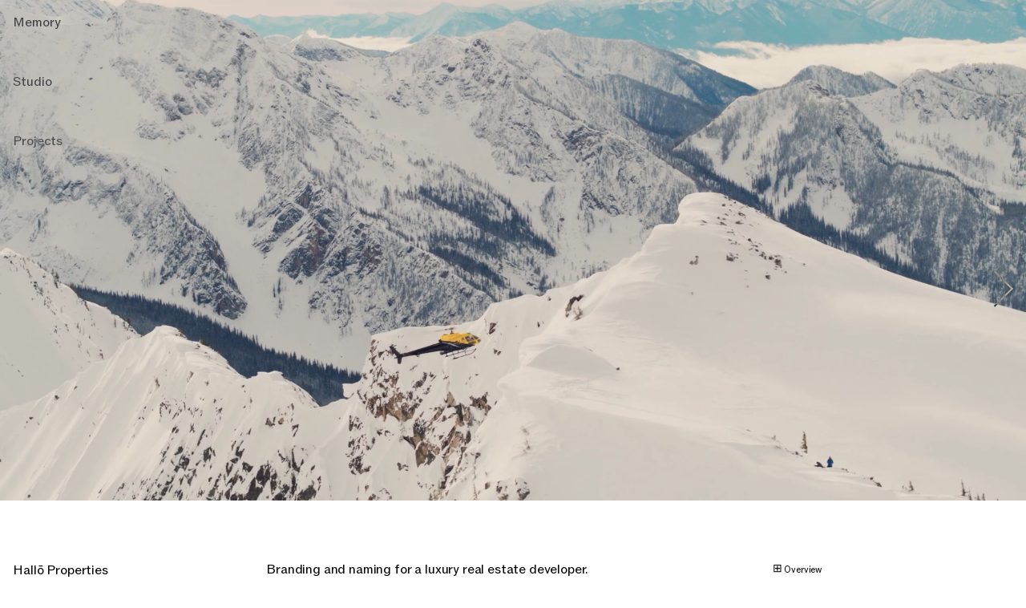

--- FILE ---
content_type: text/html; charset=utf-8
request_url: https://memorystudio.ca/
body_size: 1529
content:
<!doctype html>
<html>
  <head>
    <meta data-n-head="1" charset="utf-8"><meta data-n-head="1" name="viewport" content="width=device-width,initial-scale=1"><meta data-n-head="1" name="theme-color" media="(prefers-color-scheme: light)" content="#eeeeee"><meta data-n-head="1" name="theme-color" media="(prefers-color-scheme: dark)" content="#222222"><meta data-n-head="1" data-hid="description" name="description" content="Memory Studio is a collaborative design practice specialized in branding, packaging and creative commissions."><meta data-n-head="1" data-hid="author" name="author" content="Memory Studio Inc."><meta data-n-head="1" data-hid="mobile-web-app-capable" name="mobile-web-app-capable" content="yes"><meta data-n-head="1" data-hid="apple-mobile-web-app-title" name="apple-mobile-web-app-title" content="Memory"><meta data-n-head="1" data-hid="og:type" name="og:type" content="website"><meta data-n-head="1" data-hid="og:site_name" name="og:site_name" content="Memory"><meta data-n-head="1" data-hid="og:description" name="og:description" content="Memory Studio is a collaborative design practice specialized in branding, packaging and creative commissions."><meta data-n-head="1" data-hid="og:url" name="og:url" content="https://memorystudio.ca/"><meta data-n-head="1" data-hid="og:image" name="og:image" content="https://memorystudio.ca/memorystudio-og.png"><title>Memory — Brand consultancy and design studio</title><link data-n-head="1" rel="manifest" href="/manifest.json"><link data-n-head="1" rel="icon" type="image/x-icon" href="/favicon.ico" sizes="32x32"><link data-n-head="1" rel="icon" type="image/svg+xml" href="/icon.svg"><link data-n-head="1" rel="apple-touch-icon" href="/apple-touch-icon.png"><link data-n-head="1" rel="dns-prefetch" href="https://cpgdcqomya.cloudimg.io"><link rel="modulepreload" href="/_nuxt/02f2556.modern.js" as="script"><link rel="modulepreload" href="/_nuxt/8e91179.modern.js" as="script"><link rel="modulepreload" href="/_nuxt/a37982c.modern.js" as="script">
  </head>
  <body>
    <div id="__nuxt"><style>#nuxt-loading{background:#fff;visibility:hidden;opacity:0;position:absolute;left:0;right:0;top:0;bottom:0;display:flex;justify-content:center;align-items:center;flex-direction:column;animation:nuxtLoadingIn 10s ease;-webkit-animation:nuxtLoadingIn 10s ease;animation-fill-mode:forwards;overflow:hidden}@keyframes nuxtLoadingIn{0%{visibility:hidden;opacity:0}20%{visibility:visible;opacity:0}100%{visibility:visible;opacity:1}}@-webkit-keyframes nuxtLoadingIn{0%{visibility:hidden;opacity:0}20%{visibility:visible;opacity:0}100%{visibility:visible;opacity:1}}#nuxt-loading>div,#nuxt-loading>div:after{border-radius:50%;width:5rem;height:5rem}#nuxt-loading>div{font-size:10px;position:relative;text-indent:-9999em;border:.5rem solid #f5f5f5;border-left:.5rem solid #000;-webkit-transform:translateZ(0);-ms-transform:translateZ(0);transform:translateZ(0);-webkit-animation:nuxtLoading 1.1s infinite linear;animation:nuxtLoading 1.1s infinite linear}#nuxt-loading.error>div{border-left:.5rem solid #ff4500;animation-duration:5s}@-webkit-keyframes nuxtLoading{0%{-webkit-transform:rotate(0);transform:rotate(0)}100%{-webkit-transform:rotate(360deg);transform:rotate(360deg)}}@keyframes nuxtLoading{0%{-webkit-transform:rotate(0);transform:rotate(0)}100%{-webkit-transform:rotate(360deg);transform:rotate(360deg)}}</style> <script>window.addEventListener("error",function(){var e=document.getElementById("nuxt-loading");e&&(e.className+=" error")})</script> <div id="nuxt-loading" aria-live="polite" role="status"><div>Loading...</div></div> </div><script>window.__NUXT__={config:{siteTitle:"Memory",siteSubtitle:"Brand consultancy and design studio",siteURL:"https://memorystudio.ca/",mediaURL:"https://r2.memorystudio.ca/",isDev:!1,_app:{basePath:"/",assetsPath:"/_nuxt/",cdnURL:null},content:{dbHash:"06a3bc31"}}}</script>
  <script src="/_nuxt/02f2556.modern.js" type="module"></script><script src="/_nuxt/8e91179.modern.js" type="module"></script><script src="/_nuxt/a37982c.modern.js" type="module"></script><script src="/_nuxt/07a1ff8.js" nomodule></script><script src="/_nuxt/ae2f95c.js" nomodule></script><script src="/_nuxt/95a583c.js" nomodule></script><script>!function(){var t,e=document,n=e.createElement("script");!("noModule"in n)&&"onbeforeload"in n&&(t=!1,e.addEventListener("beforeload",function(e){if(e.target===n)t=!0;else if(!e.target.hasAttribute("nomodule")||!t)return;e.preventDefault()},!0),n.type="module",n.src=".",e.head.appendChild(n),n.remove())}()</script><!-- Cloudflare Pages Analytics --><script defer src='https://static.cloudflareinsights.com/beacon.min.js' data-cf-beacon='{"token": "b99fefa379754fb2b6818ae86444b5be"}'></script><!-- Cloudflare Pages Analytics --><script defer src="https://static.cloudflareinsights.com/beacon.min.js/vcd15cbe7772f49c399c6a5babf22c1241717689176015" integrity="sha512-ZpsOmlRQV6y907TI0dKBHq9Md29nnaEIPlkf84rnaERnq6zvWvPUqr2ft8M1aS28oN72PdrCzSjY4U6VaAw1EQ==" data-cf-beacon='{"version":"2024.11.0","token":"7db65db837f74e89820e19f7843e884c","r":1,"server_timing":{"name":{"cfCacheStatus":true,"cfEdge":true,"cfExtPri":true,"cfL4":true,"cfOrigin":true,"cfSpeedBrain":true},"location_startswith":null}}' crossorigin="anonymous"></script>
</body>
</html>


--- FILE ---
content_type: application/javascript
request_url: https://memorystudio.ca/_nuxt/94e7f90.modern.js
body_size: 2379
content:
(window.webpackJsonp=window.webpackJsonp||[]).push([[3,5],{278:function(t,e,s){"use strict";s.r(e);s(27),s(46),s(19),s(83);var a={self:void 0,props:{id:{type:String,required:!1,default:"v-player"},src:{required:!0,type:String},allow:{required:!1,type:String,default:"clipboard-write; encrypted-media; gyroscope; picture-in-picture"},allowFullscreen:{required:!1,type:Boolean,default:!0},autoplay:{required:!1,type:Boolean,default:!1},loop:{required:!1,type:Boolean,default:!1},muted:{required:!1,type:Boolean,default:!0},poster:{required:!1,type:String,default:null},classes:{required:!1,type:String,default:""},aspect:{required:!1,type:String,default:"16/9"},controls:{required:!1,type:Boolean,default:!0},background:{required:!1,type:String,default:null}},data(){var t="",e="";return this.classes.includes("full")||(t="aspect-ratio:"+this.aspect,e="aspect-ratio:"+this.aspect),this.background&&(t="background-color:"+this.background),{isValidUrl:!0,urlType:"iframe",vAutoplay:this.autoplay,vMuted:this.muted,vLoop:this.loop,vControls:this.controls,videoStyles:t,wrapperStyles:e}},methods:{getVideoUrl(t){if(!t)return null;var e=t.match(/^(?:https?:\/\/)?(?:www\.)?(?:youtu\.be\/|youtube\.com\/(?:embed\/|v\/|watch\?v=|watch\?.+&v=))((\w|-){11})(?:\S+)?$/);if(e)return this.urlType="iframe","https://www.youtube.com/embed/"+e[1];var s=t.match(/(?:https?:\/\/(?:www\.)?)?vimeo.com\/(?:channels\/|groups\/([^/]*)\/videos\/|album\/(\d+)\/video\/|)(\d+)(?:$|\/|\?)/);return s?(this.urlType="iframe","https://player.vimeo.com/video/"+s[3]):this.isValidVideoUrl(t)},isValidVideoUrl(t){var e=[".mp4",".ogg",".webm"];for(var s in e)if(t.includes(e[s]))return this.urlType="video",t;return this.isValidUrl=!1,t},toggleMute(){this.isMuted=!this.isMuted;var t=this.isMuted?"unmute":"mute";this.$store.commit("cursor/add",{active:!0,class:t})}}},i=s(2),r=Object(i.a)(a,(function(){var t=this,e=t._self._c;return e("div",{staticClass:"v-player",class:t.classes,style:t.wrapperStyles,attrs:{id:t.id}},[t.isValidUrl&&"iframe"==t.urlType?e("iframe",{staticClass:"v-player__iframe",style:t.videoStyles,attrs:{id:t.id+"-iframe",src:t.getVideoUrl(t.src),allow:t.allow,allowfullscreen:t.allowFullscreen}}):t._e(),t._v(" "),t.isValidUrl&&"video"==t.urlType?e("video",{staticClass:"v-player__video",style:t.videoStyles,attrs:{autoplay:t.vAutoplay,loop:t.vLoop,poster:t.poster,preload:t.vAutoplay?"auto":"metadata",controls:t.vControls,playsinline:"",name:"media"},domProps:{muted:t.vMuted}},[e("source",{attrs:{src:t.getVideoUrl(t.src)}})]):t._e(),t._v(" "),t.isValidUrl?t._e():e("div",{staticClass:"v-player__content"},[e("strong",{staticClass:"v-player__content-strong"},[t._v("Sorry,")]),t._v(" "),e("p",{staticClass:"v-player__content-text"},[t._v("\n      The given video URL is not valid or unsupported.\n    ")]),t._v(" "),e("p",{staticClass:"v-player__content-link"},[t._v("("+t._s(t.getVideoUrl(t.src))+")")])])])}),[],!1,null,null,null);e.default=r.exports},285:function(t,e,s){"use strict";s.r(e);s(48),s(47),s(19),s(28),s(27),s(46);var a={props:{post:{type:Object,default:()=>null},direction:{type:String,default:()=>null},name:{type:String,default:void 0}},data(){var t=parseInt(this.$route.params.id)||0;return{api_url:"https://memorystudio.ca/",media_url:this.$config.mediaURL,current:t,index:1,total:1,landscape:0,prev:!1,next:!1,scrolled:!1,layout:this.post.pages[t].layout||"",media_class:"",media_style:""}},watch:{$route(t){var e=t.hash.replace("#","");e!==this.index&&(this.index=e,this.hasPrevNext())}},created(){var t=this;this.post.pages[this.current].content.forEach((function(e){((e.class?e.class:"").includes("full")||e.background_image||e.background)&&(t.media_class="full")})),this.media_style=this.post.pages[this.current].background?"--page-bg:"+this.post.pages[this.current].background:""},beforeMount(){this.onResize(),window.addEventListener("resize",this.onResize),this.total=this.post.pages[this.current].content.length,this.$route.hash?this.index=this.$route.hash.replace("#",""):!this.landscape&&"prev"===this.direction&&this.total>1&&(this.index=this.post.pages[this.current].content.length)},beforeDestroy(){window.removeEventListener("resize",this.onResize)},mounted(){this.hasPrevNext(),this.$nextTick((function(){this.onResize()})),this.$root.$on("navigating",this.navigate)},computed:{overviewUrl(){return"".concat(this.$config.siteURL).concat(this.name,"/").concat(this.post.slug,"#overview")}},methods:{onResize(){var t=window.innerWidth/window.innerHeight>1.2?1:0;t!==this.landscape?(this.landscape=t,this.hasPrevNext()):this.landscape=t},hasPrevNext(){this.prev=!this.landscape&&this.index>1,this.next=!this.landscape&&this.index<this.total},navigate(t){var e="next"===t?1:-1;this.index=parseInt(this.index)+e,this.$router.push({name:this.routeName,params:this.$route.params,hash:"#"+this.index})}}},i=s(2),r=Object(i.a)(a,(function(){var t=this,e=t._self._c;return e("div",{directives:[{name:"scroll-observer",rawName:"v-scroll-observer",value:{rootMargin:"20px 0px -100.1% 0px"},expression:"{ rootMargin: '20px 0px -100.1% 0px' }"}],staticClass:"post-slug post-template-slide",class:[t.index?"controlled":"",t.post.pages[t.current].content.length>1?"siblings":"",t.next?"nextChild":"",t.prev?"prevChild":"",t.layout],attrs:{id:"post","data-index":t.index}},[e("div",{staticClass:"post-container"},[e("div",{staticClass:"post-media",class:t.media_class,style:t.media_style},t._l(t.post.pages[t.current].content,(function(s,a){return e("div",{key:a,staticClass:"post-content",class:[a+1==t.index?"active":"",s.background_image?"background-image":"",s.class,s.template],style:{backgroundImage:s.background_image?"url("+t.media_url+s.background_image+")":"",backgroundColor:s.background?s.background:""}},["image"==s.template?e("img-standard",{key:t.$route.params.id,attrs:{image:s.file,title:s.title,alt:s.alt,size:t.post.pages[t.current].content.length>1?"medium":"large",preload:""}}):t._e(),t._v(" "),"graphic"==s.template?e("img-standard",{key:t.$route.params.id,style:s.style,attrs:{image:s.file,title:s.title,alt:s.alt,size:"original",preload:""}}):t._e(),t._v(" "),"background"==s.template?e("div",{key:t.$route.params.id,style:"width: 100%; height: 100%; background-image:url("+t.media_url+s.file+");"+s.style,attrs:{title:s.title,alt:s.alt}}):t._e(),t._v(" "),"video"==s.template?e("video-player",{attrs:{src:t.media_url+s.file,aspect:s.aspect,classes:s.class,controls:s.controls,background:s.background,poster:t.media_url+s.poster,muted:"",autoplay:"",loop:""}}):t._e()],1)})),0),t._v(" "),e("div",{staticClass:"post-body"},[e("div",{staticClass:"post-header side"},[e("h1",{staticClass:"post-title"},[t._v("\n          "+t._s(t.post.title)+"\n        ")])]),t._v(" "),e("div",{staticClass:"post-text"},[e("div",{staticClass:"fold"},[t.post.description?e("p",{staticClass:"post-description"},[t._v("\n            "+t._s(t.post.description)+"\n          ")]):t._e(),t._v(" "),e("nuxt-content",{attrs:{document:t.post}})],1)]),t._v(" "),e("div",{staticClass:"post-info"},[e("a",{staticClass:"post-overview",attrs:{href:t.overviewUrl}},[e("span",{staticClass:"icon"}),t._v("\n          Overview\n        ")]),t._v(" "),e("div",{staticClass:"fold"},[t.post.credits||t.post.categories?e("table",[t.post.categories?e("tr",{staticClass:"category"},[e("td",[t._v("Services")]),t._v(" "),e("td",t._l(t.post.categories,(function(s,a){return e("p",{key:a},[t._v("\n                  "+t._s(s)+"\n                ")])})),0)]):t._e(),t._v(" "),t.post.credits?e("tr",{staticClass:"header"},[e("td",[t._v("Credits")])]):t._e(),t._v(" "),t._l(t.post.credits,(function(s,a){return e("tr",{key:a,staticClass:"credit"},[e("td",{staticClass:"name"},[s.link?e("a",{attrs:{href:s.link,target:"_blank"}},[t._v("\n                  "+t._s(s.name)+"\n                ")]):t._e(),t._v(" "),s.link?t._e():e("span",[t._v(t._s(s.name))])]),t._v(" "),e("td",{staticClass:"role"},t._l(s.role,(function(s,a){return e("p",{key:a},[t._v(t._s(s))])})),0)])}))],2):t._e()])])])])])}),[],!1,null,null,null);e.default=r.exports;installComponents(r,{ImgStandard:s(63).default,VideoPlayer:s(278).default})}}]);

--- FILE ---
content_type: application/javascript
request_url: https://memorystudio.ca/_nuxt/a37982c.modern.js
body_size: 18007
content:
!function(t){function e(e){for(var i,a,s=e[0],l=e[1],c=e[2],p=0,m=[];p<s.length;p++)a=s[p],Object.prototype.hasOwnProperty.call(n,a)&&n[a]&&m.push(n[a][0]),n[a]=0;for(i in l)Object.prototype.hasOwnProperty.call(l,i)&&(t[i]=l[i]);for(d&&d(e);m.length;)m.shift()();return r.push.apply(r,c||[]),o()}function o(){for(var t,e=0;e<r.length;e++){for(var o=r[e],i=!0,s=1;s<o.length;s++){var l=o[s];0!==n[l]&&(i=!1)}i&&(r.splice(e--,1),t=a(a.s=o[0]))}return t}var i={},n={0:0},r=[];function a(e){if(i[e])return i[e].exports;var o=i[e]={i:e,l:!1,exports:{}};return t[e].call(o.exports,o,o.exports,a),o.l=!0,o.exports}a.e=function(t){var e=[],o=n[t];if(0!==o)if(o)e.push(o[2]);else{var i=new Promise((function(e,i){o=n[t]=[e,i]}));e.push(o[2]=i);var r,s=document.createElement("script");s.charset="utf-8",s.timeout=120,a.nc&&s.setAttribute("nonce",a.nc),s.src=function(t){return a.p+""+{2:"d27d2c3",3:"94e7f90",4:"3463649",5:"c13bacb",7:"f008c92"}[t]+".modern.js"}(t);var l=new Error;r=function(e){s.onerror=s.onload=null,clearTimeout(c);var o=n[t];if(0!==o){if(o){var i=e&&("load"===e.type?"missing":e.type),r=e&&e.target&&e.target.src;l.message="Loading chunk "+t+" failed.\n("+i+": "+r+")",l.name="ChunkLoadError",l.type=i,l.request=r,o[1](l)}n[t]=void 0}};var c=setTimeout((function(){r({type:"timeout",target:s})}),12e4);s.onerror=s.onload=r,document.head.appendChild(s)}return Promise.all(e)},a.m=t,a.c=i,a.d=function(t,e,o){a.o(t,e)||Object.defineProperty(t,e,{enumerable:!0,get:o})},a.r=function(t){"undefined"!=typeof Symbol&&Symbol.toStringTag&&Object.defineProperty(t,Symbol.toStringTag,{value:"Module"}),Object.defineProperty(t,"__esModule",{value:!0})},a.t=function(t,e){if(1&e&&(t=a(t)),8&e)return t;if(4&e&&"object"==typeof t&&t&&t.__esModule)return t;var o=Object.create(null);if(a.r(o),Object.defineProperty(o,"default",{enumerable:!0,value:t}),2&e&&"string"!=typeof t)for(var i in t)a.d(o,i,function(e){return t[e]}.bind(null,i));return o},a.n=function(t){var e=t&&t.__esModule?function(){return t.default}:function(){return t};return a.d(e,"a",e),e},a.o=function(t,e){return Object.prototype.hasOwnProperty.call(t,e)},a.p="/_nuxt/",a.oe=function(t){throw console.error(t),t};var s=window.webpackJsonp=window.webpackJsonp||[],l=s.push.bind(s);s.push=e,s=s.slice();for(var c=0;c<s.length;c++)e(s[c]);var d=l;r.push([191,1,6]),o()}({113:function(t,e,o){"use strict";o(49),o(166);e.a=function(t,e){var{app:o}=t;e("mapOrder",((t,e,o)=>function(t,e,o){var i=(e=e.map((function(t){return t.split("/").pop().split(".")[0]}))).reduce(((t,e,o)=>(t[e]=o,t)),{});return t.sort(((t,e)=>i[t[o]]-i[e[o]]))}(t,e,o)))}},114:function(t,e,o){"use strict";e.a=function(t,e){var{app:o}=t;e("surround",((t,e)=>function(t,e){var{before:o=1,after:i=1}=arguments.length>2&&void 0!==arguments[2]?arguments[2]:{},n=t.findIndex((t=>t.slug===e)),r=new Array(o+i).fill(null,0);if(-1===n)return r;for(var a=t.slice(n-o,n),s=t.slice(n+1,n+1+i),l=0,c=o-1;c>=0;c--)r[c]=a[l]||null,l++;for(var d=0,p=o;p<=i;p++)r[p]=s[d]||null,d++;return r}(t,e)))}},115:function(t,e,o){"use strict";var i;o(0).a.directive("custom-cursor",{bind(t,e,o){if(e.value){var{value:n=""}=e,r=o.context.$store;t.classList.add("customcursor"),i=function(t,e){r.commit("cursor/add",e)},t.addEventListener("mouseenter",(t=>{i(t.target,{active:!0,class:n+" active"})})),t.addEventListener("mouseleave",(t=>{i(t.target,{active:!1})}))}},unbind(t,e,o){t.removeEventListener("mouseenter",i),t.removeEventListener("mouseleave",i)}})},116:function(t,e,o){"use strict";var i=o(0),n=(t,e)=>{e.setAttribute("data-loaded",!0),e.dispatchEvent(new CustomEvent("on-loaded"))};i.a.directive("img-load",{bind(t,e,o){t.setAttribute("data-loaded",!1);var i=t=>n(t.target,o.elm);t._onLoadHandler=i,t.complete?n(0,o.elm):t.addEventListener("load",i)},unbind(t){t.removeEventListener("load",t._onLoadHandler),delete t._onLoadHandler}})},117:function(t,e,o){"use strict";var i,n=o(0),r=(t,e)=>new IntersectionObserver(((t,o)=>{t.forEach((t=>{!function(t,e){t.dispatchEvent(new CustomEvent("on-intersect",{detail:e}))}(e,t.isIntersecting),t.isIntersecting?t.target.classList.add("intersect"):t.target.classList.remove("intersect")}))}),t);n.a.directive("scrollObserver",{bind:(t,e,o)=>{t.classList.add("observed");var n=e.value||{};(i=r(n,o.elm)).observe(t)},unbind:(t,e)=>{i.unobserve(t)}})},118:function(t,e,o){"use strict";var i=o(0),n=o(182),r=o.n(n);i.a.use(r.a)},119:function(t,e,o){"use strict";var i=o(0),n=o(63);i.a.component("VImg",n.default)},120:function(t,e,o){"use strict";e.a=function(t){var{$config:e}=t}},177:function(t,e,o){"use strict";o.r(e);o(162);var i={props:{prev:{type:Object,default:()=>null},next:{type:Object,default:()=>null},count:{type:Number,default:0},prevCount:{type:Number,default:1},post:{type:Object,default:()=>null},name:{type:String,default:void 0}},data(){return{current:Number.parseInt(this.$route.params.id)||0,prevText:"Previous",nextText:"Next",prevParams:!1,nextParams:!1,routeName:this.$route.name}},mounted(){this.name&&(this.routeName=this.name),this.prev&&(this.prevParams={slug:this.prev.slug,direction:"prev"}),this.next&&(this.nextParams={slug:this.next.slug,direction:"next"}),this.current>1?this.prevParams={slug:this.post.slug,id:this.current-1,direction:"prev"}:this.current>0?this.prevParams={slug:this.post.slug,direction:"prev"}:this.prev&&this.prevCount>0&&(this.prevParams={slug:this.prev.slug,id:this.prevCount,direction:"prev"}),this.current<this.count-1&&(this.nextParams={slug:this.post.slug,id:this.current+1,direction:"next"});var t=this;this.keyPress=function(e){if(37===e.keyCode)t.navigate("prev");else if(39===e.keyCode)t.navigate("next");else if(27===e.keyCode){var o=void 0!==t.post?t.post.path:t.$route.path;t.$router.push({path:o.substring(0,o.lastIndexOf("/"))})}},window.addEventListener("keyup",this.keyPress)},beforeDestroy(){window.removeEventListener("keyup",this.keyPress)},methods:{swipeHandler(t){if("left"===t||"right"===t){var e="left"===t?"next":"prev";this.navigate(e)}},navigate(t){document.querySelector("body").classList.contains("navigated")||document.querySelector("body").classList.add("navigated");var e=document.getElementById("post");if(localStorage.direction=t,"next"===t&&e.classList.contains("nextChild")||"prev"===t&&e.classList.contains("prevChild"))this.$root.$emit("navigating",t);else{var o="next"===t?this.nextParams:this.prevParams;this.$router.push({name:this.routeName,params:o})}}}},n=o(2),r=Object(n.a)(i,(function(){var t=this,e=t._self._c;return e("nav",{staticClass:"post-media-nav"},[t.prevParams?e("nuxt-link",{directives:[{name:"custom-cursor",rawName:"v-custom-cursor",value:!!t.$device.isDesktop&&"prev",expression:"$device.isDesktop ? 'prev' : false"},{name:"touch",rawName:"v-touch:swipe",value:t.swipeHandler,expression:"swipeHandler",arg:"swipe"}],staticClass:"prev",attrs:{to:{name:t.routeName,params:t.prevParams},event:""},nativeOn:{click:function(e){t.navigate("prev")}}},[t._v("\n    "+t._s(t.prevText)+"\n  ")]):t._e(),t._v(" "),t.nextParams?e("nuxt-link",{directives:[{name:"custom-cursor",rawName:"v-custom-cursor",value:!!t.$device.isDesktop&&"next",expression:"$device.isDesktop ? 'next' : false"},{name:"touch",rawName:"v-touch:swipe",value:t.swipeHandler,expression:"swipeHandler",arg:"swipe"}],staticClass:"next",attrs:{to:{name:t.routeName,params:t.nextParams},event:""},nativeOn:{click:function(e){t.navigate("next")}}},[t._v("\n    "+t._s(t.nextText)+"\n  ")]):t._e()],1)}),[],!1,null,null,null);e.default=r.exports},178:function(t,e,o){"use strict";o.r(e);var i=o(2),n=Object(i.a)({},(function(){this._self._c;return this._m(0)}),[function(){var t=this,e=t._self._c;return e("div",{staticClass:"logo"},[e("div",{staticClass:"m fill cap rad-tl"}),t._v(" "),e("div",{staticClass:"m fill cap"}),t._v(" "),e("div",{staticClass:"m fill cap rad-tr"}),t._v(" "),e("div",{staticClass:"e fill rad-tl rad-bl"}),t._v(" "),e("div",{staticClass:"e"},[e("div",{staticClass:"fill rad-tr rad-br"}),t._v(" "),e("div",{staticClass:"fill rad-br"})]),t._v(" "),e("div",{staticClass:"m fill rad-tl"}),t._v(" "),e("div",{staticClass:"m fill"}),t._v(" "),e("div",{staticClass:"m fill rad-tr"}),t._v(" "),e("div",{staticClass:"o fill rad-tl rad-bl"}),t._v(" "),e("div",{staticClass:"o fill rad-tr rad-br"}),t._v(" "),e("div",{staticClass:"r fill"}),t._v(" "),e("div",{staticClass:"r"},[e("div",{staticClass:"fill rad-tr"}),t._v(" "),e("div",{})]),t._v(" "),e("div",{staticClass:"y fill rad-bl"}),t._v(" "),e("div",{staticClass:"y fill desc"})])}],!1,null,null,null);e.default=n.exports},184:function(t,e,o){"use strict";var i=o(3),n={beforeRouteLeave(t,e,o){localStorage.savedPosition=window.scrollY,o()},transition:(t,e)=>({name:"page",mode:"out-in"}),asyncData:t=>Object(i.a)((function*(){var{app:e,$content:o,params:i,route:n}=t;try{var r=n.name,a=yield o(r).sortBy("date","asc").fetch(),{index:s}=yield o("data/indexes/"+r+"-index").only("index").fetch();return a&&s&&e.$mapOrder(a,s,"slug"),{posts:a,name:r,color:"#ffffff",list:"true"===localStorage.projectLayout||!0===localStorage.projectLayout}}catch(t){return console.log(t),!1}}))(),head(){return{title:this.$config.siteTitle+" — "+this.name.charAt(0).toUpperCase()+this.name.slice(1)}},methods:{toggleLayout(){window.scrollTo({top:0}),this.list=!this.list,localStorage.projectLayout=this.list}}},r=o(2),a=Object(r.a)(n,(function(){var t=this,e=t._self._c;return e("main",{staticClass:"index",class:!0===t.list?"layout-list":"layout-image"},[e("div",{staticClass:"toggle-layout",on:{click:function(e){return t.toggleLayout()}}},[e("div",{staticClass:"switch"},[e("div",{staticClass:"button list",class:!0===t.list?"active":""},[e("span",[t._v("List")])]),t._v(" "),e("div",{staticClass:"button image",class:!0===t.list?"":"active"},[e("span",[t._v("Images")])])])]),t._v(" "),t.list?e("IndexList",{attrs:{posts:t.posts,name:t.name}}):e("IndexImages",{attrs:{posts:t.posts,name:t.name}})],1)}),[],!1,null,null,null);e.a=a.exports;installComponents(a,{IndexList:o(269).default,IndexImages:o(270).default})},185:function(t,e,o){"use strict";var i=o(3),n=(o(48),{asyncData:t=>Object(i.a)((function*(){var{app:e,$content:o,params:i,error:n,route:r,store:a}=t;try{return{post:yield o("studio").fetch()}}catch(n){return console.log(n),!1}}))(),head(){return{title:this.$config.siteTitle+" — "+this.post.title,meta:[{hid:"description",name:"description",content:this.post.description},{hid:"og:title",property:"og:title",content:this.$config.siteTitle+" — "+this.post.title}]}},beforeMount(){document.documentElement.style.setProperty("--color-bg","var(--color-2)"),document.documentElement.style.setProperty("--color-logo","var(--color-1)")},beforeDestroy(){document.documentElement.style.setProperty("--color-bg",""),document.documentElement.style.setProperty("--color-logo","")}}),r=o(2),a=Object(r.a)(n,(function(){var t=this,e=t._self._c;return e("main",{staticClass:"page studio",attrs:{id:"post"}},[e("div",{staticClass:"post-container"},[e("div",{staticClass:"post-body"},[e("nuxt-content",{attrs:{document:t.post}})],1),t._v(" "),t.post.image?e("div",{staticClass:"post-media"},[e("img-standard",{attrs:{image:t.post.image}})],1):t._e()]),t._v(" "),e("div",{attrs:{id:"tooltip"}})])}),[],!1,null,null,null);e.a=a.exports;installComponents(a,{ImgStandard:o(63).default})},186:function(t,e,o){"use strict";var i=o(3),n=(o(47),{asyncData:t=>Object(i.a)((function*(){var{app:e,$content:o,params:i,error:n,route:r,store:a}=t;try{var s,l="projects",c=yield o(l).only(["title","slug"]).fetch(),d=!1;try{s=yield o("data/indexes/"+l+"-index").only("index").fetch()}catch(t){}c&&s&&e.$mapOrder(c,s.index,"slug");var p=yield o(l,c[0].slug).fetch();return c[1]&&(d=c[1]),{name:l,index:s,post:p,prev:null,next:d}}catch(n){return console.log(n),!1}}))(),data(){return{api_url:"https://memorystudio.ca/",current:parseInt(this.$route.params.id)||0}},head(){return{title:this.$config.siteTitle+" — "+this.$config.siteSubtitle,meta:[{hid:"og:title",property:"og:title",content:this.$config.siteTitle+" — "+this.$config.siteSubtitle}]}},computed:{postTemplate(){return"post-"+this.post.pages[this.current].template}}}),r=o(2),a=Object(r.a)(n,(function(){var t=this,e=t._self._c;return e("main",{staticClass:"slug"},[e(t.postTemplate,{key:t.$route.params.id,tag:"component",attrs:{post:t.post,name:t.name}}),t._v(" "),e("prev-next",{key:t.$route.params.id,attrs:{next:t.next,count:t.post.pages.length,post:t.post,name:t.name+"-slug-id"}})],1)}),[],!1,null,null,null);e.a=a.exports;installComponents(a,{PrevNext:o(177).default})},187:function(t,e,o){"use strict";var i=o(3),n=(o(12),o(15),o(48),{scrollToTop:!0,transition(t,e){var o="page",i="out-in";return t&&e&&localStorage.direction&&t.name===e.name&&(o="next"===localStorage.direction?"slide-right":"slide-left",i=""),{name:o,mode:i}},asyncData:t=>Object(i.a)((function*(){var{app:e,$content:o,params:i,error:n,route:r,from:a,store:s}=t;try{var l,c=r.name.split("-")[0],d=i,p=yield o(c,i.slug).fetch(),m=yield o(c).only(["title","slug"]).fetch(),u=p.background||"";try{l=yield o("data/indexes/"+c+"-index").only("index").fetch()}catch(t){}m&&l&&e.$mapOrder(m,l.index,"slug");var[g,v]=e.$surround(m,i.slug),f=0;if(g)f=(yield o(c,g.slug).fetch()).pages.length-1;return{name:c,post:p,index:l,prev:g,next:v,prevCount:f,from:a,color:u,param:d}}catch(n){return console.log(n),!1}}))(),head(){return{title:this.$config.siteTitle+" — "+this.post.title,meta:[{hid:"description",name:"description",content:this.post.description},{hid:"og:title",property:"og:title",content:this.$config.siteTitle+" — "+this.post.title}]}}}),r=o(2),a=Object(r.a)(n,(function(){var t=this,e=t._self._c;return e("main",{staticClass:"slug"},[e("nuxt-child",{key:t.$route.params.id,attrs:{post:t.post}}),t._v(" "),"#/overview"!==t.$route.hash?e("prev-next",{key:t.$route.params.id,attrs:{prev:t.prev,next:t.next,count:t.post.pages.length,"prev-count":t.prevCount,post:t.post}}):t._e(),t._v(" "),e("div",{staticClass:"post-footer"},[e("prev-next-post",{key:t.$route.params.id,attrs:{prev:t.prev,next:t.next,count:t.post.pages.length,"prev-count":t.prevCount,post:t.post,mode:"button",index:!0}})],1)],1)}),[],!1,null,null,null);e.a=a.exports;installComponents(a,{PrevNext:o(177).default,PrevNextPost:o(271).default})},188:function(t,e,o){"use strict";o(47);var i={scrollToTop:!0,transition:(t,e)=>({name:"project",mode:"out-in"}),props:{post:{type:Object,default:()=>null}},data(){return{api_url:"https://memorystudio.ca/",current:parseInt(this.$route.params.id)||0}},head(){var t=this.post.metaimage?this.$config.mediaURL+this.post.metaimage:"memorystudio-og2.png",e=this.post.metaimage?this.$config.mediaURL:this.$config.siteURL;return{link:[{rel:"canonical",href:this.$config.siteURL+this.$route.params.slug+"/"}],meta:[{hid:"og:image",property:"og:image",content:t},{hid:"og:url",property:"og:url",content:e}]}},computed:{name(){return this.$route.name.split("-")[0]},postTemplate(){return"#overview"===this.$route.hash?"post-thumbnails":"post-"+this.post.pages[this.current].template},fromDirection(){return this.$route.params.direction}}},n=o(2),r=Object(n.a)(i,(function(){var t=this;return(0,t._self._c)(t.postTemplate,{key:t.$route.params.id,tag:"component",attrs:{post:t.post,direction:t.fromDirection,name:t.name}})}),[],!1,null,null,null);e.a=r.exports},189:function(t,e,o){"use strict";var i={data:()=>({splash:!0}),beforeMount(){var t=document.documentElement;window.addEventListener("scroll",(e=>{var o=window.scrollY/(document.body.clientHeight-window.innerHeight);t.style.setProperty("--scroll-progress",o)}))},mounted(){this.splash=!1,window.onbeforeunload=function(t){localStorage.savedPosition=void 0,localStorage.direction=void 0}},methods:{classObject(t){return(t?"navigated":"")+" "+(this.$device.isDesktop?"desktop":"")+" "+("index"===this.$nuxt._route.name?"projects slug id":this.$nuxt._route.name.split("-").join(" "))}}},n=o(2),r=Object(n.a)(i,(function(){var t=this,e=t._self._c;return e("div",{class:t.classObject(!1),attrs:{id:"document"}},[e("div",{attrs:{id:"page"}},[e("SiteHeader"),t._v(" "),e("Nuxt")],1),t._v(" "),e("SiteFooter"),t._v(" "),t.splash?e("Splash"):t._e(),t._v(" "),t.$device.isDesktop?e("CustomCursor"):t._e()],1)}),[],!1,null,null,null);e.a=r.exports;installComponents(r,{SiteHeader:o(275).default,SiteFooter:o(272).default,Splash:o(273).default,CustomCursor:o(274).default})},191:function(t,e,o){o(192),t.exports=o(193)},227:function(t,e,o){"use strict";o.r(e);o(27),o(46),o(20);e.default=t=>{var{route:e,from:o,isServer:i}=t;if(!i&&null!=e&&null!=o&&!((document.documentElement.scrollTop||document.body.scrollTop)<10)){var n=e.path.split("/"),r=o.path.split("/");if(e.path.includes("/projects")&&o.path.includes("/projects")&&"projects"!==n[n.length-1]&&"projects"!==r[r.length-1]&&(function(t,e){var o=document.documentElement.scrollTop||document.body.scrollTop,i=.5*(o+t),n=o-i,r=performance.now();function a(){var t=(performance.now()-r)/e;t>1&&(t=1),window.scrollTo(0,i+n*Math.cos(t*Math.PI)),t<1&&window.requestAnimationFrame(a)}window.requestAnimationFrame(a)}(0,200),n[n.indexOf("projects")+1]!==r[r.indexOf("projects")+1]))return new Promise((t=>{setTimeout(t,200)}))}}},248:function(t,e,o){var i=o(249);i.__esModule&&(i=i.default),"string"==typeof i&&(i=[[t.i,i,""]]),i.locals&&(t.exports=i.locals);(0,o(81).default)("2c6794ac",i,!0,{sourceMap:!1})},249:function(t,e,o){var i=o(79),n=o(250),r=o(251),a=o(252),s=i((function(t){return t[1]})),l=n(r),c=n(a);s.push([t.i,':root{--in-sine:cubic-bezier(0.47,0,0.745,0.715);--in-sine-r:cubic-bezier(0.255,0.285,0.53,1);--out-sine:cubic-bezier(0.39,0.575,0.565,1);--out-sine-r:cubic-bezier(0.435,0,0.61,0.425);--in-out-sine:cubic-bezier(0.445,0.05,0.55,0.95);--in-out-sine-r:cubic-bezier(0.45,0.05,0.555,0.95);--in-quad:cubic-bezier(0.55,0.085,0.68,0.53);--in-quad-r:cubic-bezier(0.32,0.47,0.45,0.915);--out-quad:cubic-bezier(0.25,0.46,0.45,0.94);--out-quad-r:cubic-bezier(0.55,0.06,0.75,0.54);--in-out-quad:cubic-bezier(0.455,0.03,0.515,0.955);--in-out-quad-r:cubic-bezier(0.485,0.045,0.545,0.97);--in-cubic:cubic-bezier(0.55,0.055,0.675,0.19);--in-cubic-r:cubic-bezier(0.325,0.81,0.45,0.945);--out-cubic:cubic-bezier(0.215,0.61,0.355,1);--out-cubic-r:cubic-bezier(0.645,0,0.785,0.39);--in-out-cubic:cubic-bezier(0.645,0.045,0.355,1);--in-out-cubic-r:cubic-bezier(0.645,0,0.355,0.955);--in-quart:cubic-bezier(0.895,0.03,0.685,0.22);--in-quart-r:cubic-bezier(0.315,0.78,0.105,0.97);--out-quart:cubic-bezier(0.165,0.84,0.44,1);--out-quart-r:cubic-bezier(0.56,0,0.835,0.16);--in-out-quart:cubic-bezier(0.77,0,0.175,1);--in-out-quart-r:cubic-bezier(0.825,0,0.23,1);--in-quint:cubic-bezier(0.755,0.05,0.855,0.06);--in-quint-r:cubic-bezier(0.145,0.94,0.245,0.95);--out-quint:cubic-bezier(0.23,1,0.32,1);--out-quint-r:cubic-bezier(0.68,0,0.77,0);--in-out-quint:cubic-bezier(0.86,0,0.07,1);--in-out-quint-r:cubic-bezier(0.93,0,0.14,1);--in-expo:cubic-bezier(0.95,0.05,0.795,0.035);--in-expo-r:cubic-bezier(0.205,0.965,0.05,0.95);--out-expo:cubic-bezier(0.19,1,0.22,1);--out-expo-r:cubic-bezier(0.78,0,0.81,0);--in-out-expo:cubic-bezier(1,0,0,1);--in-out-expo-r:cubic-bezier(1,0,0,1);--in-circ:cubic-bezier(0.6,0.04,0.98,0.335);--in-circ-r:cubic-bezier(0.02,0.665,0.4,0.96);--out-circ:cubic-bezier(0.075,0.82,0.165,1);--out-circ-r:cubic-bezier(0.835,0,0.925,0.18);--in-out-circ:cubic-bezier(0.785,0.135,0.15,0.86);--in-out-circ-r:cubic-bezier(0.85,0.14,0.215,0.865);--in-back:cubic-bezier(0.6,-0.28,0.735,0.045);--in-back-r:cubic-bezier(0.265,0.955,0.4,1.28);--out-back:cubic-bezier(0.175,0.885,0.32,1.275);--out-back-r:cubic-bezier(0.68,-0.275,0.825,0.115);--in-out-back:cubic-bezier(0.68,-0.55,0.265,1.55);--in-out-back-r:cubic-bezier(0.735,-0.55,0.32,1.55)}/*! normalize.css v8.0.1 | MIT License | github.com/necolas/normalize.css */html{line-height:1.15}body{margin:0}main{display:block}h1{font-size:2em;margin:.67em 0}hr{box-sizing:content-box;height:0;overflow:visible}pre{font-family:monospace,monospace;font-size:1em}a{background-color:transparent}abbr[title]{border-bottom:none;text-decoration:underline;-webkit-text-decoration:underline dotted;text-decoration:underline dotted}b,strong{font-weight:bolder}code,kbd,samp{font-family:monospace,monospace;font-size:1em}small{font-size:80%}sub,sup{font-size:75%;line-height:0;position:relative;vertical-align:baseline}sub{bottom:-.25em}sup{top:-.5em}img{border-style:none}button,input,optgroup,select,textarea{font-family:inherit;font-size:100%;line-height:1.15;margin:0}button,input{overflow:visible}button,select{text-transform:none}[type=button],[type=reset],[type=submit],button{-webkit-appearance:button}[type=button]::-moz-focus-inner,[type=reset]::-moz-focus-inner,[type=submit]::-moz-focus-inner,button::-moz-focus-inner{border-style:none;padding:0}[type=button]:-moz-focusring,[type=reset]:-moz-focusring,[type=submit]:-moz-focusring,button:-moz-focusring{outline:1px dotted ButtonText}fieldset{padding:.35em .75em .625em}legend{box-sizing:border-box;color:inherit;display:table;max-width:100%;padding:0;white-space:normal}progress{vertical-align:baseline}textarea{overflow:auto}[type=checkbox],[type=radio]{box-sizing:border-box;padding:0}[type=number]::-webkit-inner-spin-button,[type=number]::-webkit-outer-spin-button{height:auto}[type=search]{-webkit-appearance:textfield;outline-offset:-2px}[type=search]::-webkit-search-decoration{-webkit-appearance:none}::-webkit-file-upload-button{-webkit-appearance:button;font:inherit}details{display:block}summary{display:list-item}[hidden],template{display:none}for :where(:not(html):not(iframe):not(canvas):not(img):not(svg):not(video):not(audio):not(svg *):not(symbol *)){all:unset;display:revert}*,:after,:before{box-sizing:border-box;margin:0;padding:0}a,button{cursor:revert}menu,ol,ul{list-style:none}img{max-height:100%}table{border-collapse:collapse;border-spacing:0}input,textarea{-webkit-user-select:auto}textarea{white-space:revert}meter{-webkit-appearance:revert;-moz-appearance:revert;appearance:revert}:where(pre){all:revert}::-moz-placeholder{color:inherit}::placeholder{color:inherit}::marker{content:normal}:where([hidden]){display:none}:where([contenteditable]:not([contenteditable=false])){-moz-user-modify:read-write;-webkit-user-modify:read-write;word-wrap:break-word;-webkit-line-break:after-white-space;-webkit-user-select:auto}:where([draggable=true]){-webkit-user-drag:element}:where(dialog:modal){all:revert}body{font-feature-settings:"ss03" 1,"ss05" 1,"liga","clig","pnum","zero","kern";font-smooth:always;-webkit-font-smoothing:antialiased;-moz-osx-font-smoothing:grayscale;-webkit-tap-highlight-color:rgba(0,0,0,0);-webkit-backface-visibility:hidden;font-family:ROM,sans-serif;font-family:var(--font);font-kerning:normal;font-size:calc(16px + .5vw);font-size:calc(var(--font-size) + var(--bu));font-stretch:normal;font-style:normal;font-style:var(--font-style);font-synthesis:none;font-variant:common-ligatures proportional-nums slashed-zero;font-weight:400;font-weight:var(--font-weight);letter-spacing:-.01em;line-height:1.2;line-height:var(--line-height);text-rendering:geometricPrecision}h1,h2,h3,h4,h5,h6{font-size:inherit;font-weight:inherit;margin:0;padding:0;width:100%}.h1,h1{font-size:1.2em;line-height:1.3;margin-bottom:1rem}.h1 sup,h1 sup{font-size:.5em;top:-.75em}h2{margin-bottom:1.2rem}h4{font-size:1.4vw;font-size:calc(var(--bu)*2.8);line-height:1.4vw;line-height:calc(var(--bu)*2.8)}h5{font-size:1.2vw;font-size:calc(var(--bu)*2.4);line-height:1.2vw;line-height:calc(var(--bu)*2.4)}h6{font-size:1vw;font-size:calc(var(--bu)*2);line-height:1vw;line-height:calc(var(--bu)*2)}b,strong{font-weight:700}p{margin-bottom:1.2rem}.post-slug .post-body table tbody,blockquote{margin-bottom:1.2rem;padding-left:1em;position:relative}.post-slug .post-body table tbody:after,blockquote:after{border-left:1px solid;content:" ";height:calc(100% - .5em);left:.25em;position:absolute;top:.25em}sup{font-feature-settings:"ss03" 0}sup a{-webkit-text-decoration:none;text-decoration:none}sup a:hover{opacity:1}.underline{-webkit-text-decoration:underline;text-decoration:underline}.italics{font-style:italic}.strike{-webkit-text-decoration:line-through;text-decoration:line-through}.justify{text-align:justify}.uppercase{text-transform:uppercase}.lowercase{text-transform:lowercase}.capitalize{text-transform:capitalize}.left-align{text-align:left}.right-align{text-align:right}.center-align{text-align:center}.xxxl{font-size:200%}.xxl{font-size:150%}.xl{font-size:125%}.l{font-size:100%}.m{font-size:90%}.s{font-size:80%}.xs{font-size:70%}.xxs{font-size:60%}html{-webkit-text-size-adjust:100%;-moz-text-size-adjust:100%;text-size-adjust:100%;overflow-x:hidden;overflow-y:scroll;overscroll-behavior:none;scroll-behavior:auto;touch-action:auto}body,html{background-color:#fff;background-color:var(--color-bg)}body{border:none;color:#000;color:var(--color-fg);min-height:100vh;transition:background-color 0s cubic-bezier(.785,.135,.15,.86);transition:background-color 0s var(--in-out-circ)}.link,a{-webkit-text-decoration-skip:ink;-webkit-text-decoration-skip:edges;text-decoration-skip:edges;color:currentColor;cursor:pointer;display:inline-block;-webkit-text-decoration:underline;text-decoration:underline;text-decoration-skip-ink:auto;text-decoration-thickness:1px;text-rendering:optimizelegibility;text-underline-offset:.1em}.link,.link:active,.link:focus,.link:hover,a,a:active,a:focus,a:hover{outline:0}a.email{white-space:auto}a.email .at{display:inline-block}.nuxt-content .link:active,.nuxt-content .link:hover,.nuxt-content a:active,.nuxt-content a:hover{opacity:.5}menu,ol,ul{margin:0;padding:0}menu,ul{list-style-image:none}menu,nav ul,ul{list-style:none}nav ul{border:none;list-style-image:none;padding:0}ol{list-style:decimal}::marker{font-feature-settings:normal;font-variant-numeric:normal}.check-list{margin:0;padding-left:.5vw;padding-left:calc(var(--bu)*1)}.check-list li{list-style-type:none;margin-bottom:0;padding-left:2.5vw;padding-left:calc(var(--bu)*5);position:relative}.check-list li:before{border-color:var(--bc);border-style:solid;border-width:0 3px 3px 0;content:"";display:block;height:1.5vw;height:calc(var(--bu)*3);left:0;position:absolute;top:.5vw;top:calc(var(--bu)*1);transform:rotate(45deg);transform-origin:bottom left;width:.6vw;width:calc(var(--bu)*1.2)}.studio .nuxt-content ul,ul.decendents{margin-bottom:1.2rem;position:relative}.studio .nuxt-content ul:after,ul.decendents:after{border-left:1px solid;content:" ";height:calc(100% - .6em);left:.25em;position:absolute;top:0}.studio .nuxt-content ul li,ul.decendents li{padding-left:1em;position:relative}.studio .nuxt-content ul li:before,ul.decendents li:before{border-top:1px solid;content:" ";left:.25em;position:absolute;top:.6em;width:.25em;width:calc(var(--margin)/2)}input,input:active,input:focus,input:hover{background:none;border:none;border-bottom:1px solid;box-shadow:none;outline:none}button,input[type=submit]{background:none;border:none;box-shadow:none;cursor:pointer;outline:none}button:active,button:hover,input[type=submit]:active,input[type=submit]:hover{opacity:.5}button,input,textarea{-webkit-appearance:none;-webkit-border-radius:0;color:currentColor;max-width:100%}button,input,td,textarea,th{font-weight:inherit;text-align:left}td,th{padding-right:1em;vertical-align:top}img{border:none;box-shadow:none;display:block;max-width:100%;max-inline-size:100%;width:100%}figure,img{height:auto}figure{margin:auto;max-height:100%;max-width:100%;width:auto}figure img{transition:opacity .3s ease-in-out}figure.loading:after{background-color:currentColor;background-position:50%;background-repeat:no-repeat;background-size:2em;content:" ";display:block;height:2em;left:50%;-webkit-mask-image:url("[data-uri]");mask-image:url("[data-uri]");position:absolute;top:50%;transform:translate(-1em,-1em);width:2em;z-index:1}figure.loading img{opacity:0}figure.loaded img{opacity:1}figure,figure img{position:relative}figure img{z-index:2}figure .placeholder{position:absolute;z-index:0}::selection{background:#0c2394;background:var(--color-select);color:#fff;color:var(--color-bg);text-shadow:none}::-moz-selection{background:#0c2394;background:var(--color-select);color:#fff;color:var(--color-bg);text-shadow:none}input:-webkit-autofill{box-shadow:inset 0 0 1000px #fbfbfb;-webkit-box-shadow:inset 0 0 1000px #fbfbfb}:-moz-placeholder,:-ms-input-placeholder,::-moz-placeholder,::-webkit-input-placeholder,::placeholder{color:var(--fc);font:inherit;font-size:2vw;font-size:calc(var(--bu)*4);height:2vw;height:calc(var(--bu)*4);line-height:2vw;line-height:calc(var(--bu)*4);opacity:1}@supports(padding:max(0px)){body,footer,header{padding-left:min(0vmin,env(safe-area-inset-left));padding-right:min(0vmin,env(safe-area-inset-right))}}.page-enter-active,.page-leave-active{pointer-events:none;transition-duration:0s;transition-property:opacity;transition-timing-function:cubic-bezier(.785,.135,.15,.86);transition-timing-function:var(--in-out-circ)}.page-enter,.page-leave-to{opacity:0}.project-enter-active,.project-leave-active{pointer-events:none;transition-duration:0s}.project-enter-active .post-content,.project-leave-active .post-content{transition-duration:0s;transition-property:opacity;transition-timing-function:ease-in-out}.project-enter .post-content,.project-leave-to .post-content{opacity:0}.slide-left-enter-active,.slide-left-leave-active,.slide-right-enter-active,.slide-right-leave-active{flex-basis:100%;flex-shrink:0;transition-duration:.5s;transition-property:transform;transition-timing-function:cubic-bezier(.785,.135,.15,.86);transition-timing-function:var(--in-out-circ)}.slide-left-enter-active .post-container:before,.slide-left-leave-active .post-container:before,.slide-right-enter-active .post-container:before,.slide-right-leave-active .post-container:before{background:#fff;background:var(--color-bg);content:" ";height:3.6rem;left:0;position:fixed;top:0;width:100%;z-index:0}.delay .slide-left-enter-active,.delay .slide-left-leave-active,.delay .slide-right-enter-active,.delay .slide-right-leave-active{transition-delay:.25s}.slide-left-enter-active{height:calc(100vh + 3.6rem);overflow:hidden;transform:translateX(-200%)}.slide-right-enter-active{height:100vh;overflow:hidden;transform:translateX(0)}.slide-left-enter-to{transform:translateX(-100%)}.slide-left-leave-to{transform:translateX(100%)}.slide-right-enter-to,.slide-right-leave-to{transform:translateX(-100%)}.transition-studio #page{min-height:0}.studio-enter,.studio-enter-active,.studio-leave,.studio-leave-active{min-height:0;overflow:hidden;transition:all 5s cubic-bezier(.075,.82,.165,1);transition:all 5s var(--out-circ)}.studio-enter-active{height:0}.studio-enter-to{height:100%}.studio-leave-to{height:0}#document{flex-direction:column}#document,#page{display:flex;min-height:100vh}#page{flex:1;flex-direction:row}main{display:flex;flex:1;flex-direction:column;position:relative;width:100%}.post-container{min-height:100%;padding:2.4rem .5em 1.2rem;padding:var(--header-height) var(--margin) 1.2rem var(--margin)}.before-enter{opacity:0;transition:all 1.3s ease}.enter{opacity:1}#tooltip{margin-top:0;position:fixed;transition:opacity .25s cubic-bezier(.075,.82,.165,1),margin .25s cubic-bezier(.075,.82,.165,1);transition:opacity var(--out-circ) .25s,margin var(--out-circ) .25s}#tooltip .backref{display:none}#tooltip.active{-webkit-backdrop-filter:blur(20px);backdrop-filter:blur(20px);background:hsla(0,0%,49%,.1);border-radius:.25rem;left:1px;left:var(--mouse-x);margin-top:-.6rem;max-width:30em;min-width:15em;opacity:1;padding:.6rem .5em;pointer-events:none;top:1px;top:var(--mouse-y);transform:translate(-1px,-100%);transform:translate(calc(var(--mouse-x)*-1),-100%);width:auto;z-index:50}.index a{-webkit-text-decoration:none;text-decoration:none}.index a:hover{color:#000;color:var(--color-fg)}.index .post-container{padding-top:10.8rem}.index .toggle-layout{position:fixed;right:.5em;right:var(--margin);top:0;transition:opacity .25s cubic-bezier(.785,.135,.15,.86);transition:opacity var(--in-out-circ) .25s;z-index:100}.index .toggle-layout:hover{opacity:1}.index .toggle-layout .switch{cursor:pointer;display:block;height:.8rem;height:calc(var(--header-height)/3);width:auto}.index .toggle-layout .button{display:block;float:left;line-height:.8rem;line-height:calc(var(--header-height)/3);padding:.8rem 0;padding:calc(var(--header-height)/3) 0;padding-right:.8em}.index .toggle-layout .button span{display:inline-block}.index .toggle-layout .button:after,.index .toggle-layout .button:before{content:" ";display:none;text-align:center;width:.5em}.index .toggle-layout .button:before{content:"(";margin-left:-.5em}.index .toggle-layout .button:after{content:")";margin-right:-.5em}.index .toggle-layout .button.active:after,.index .toggle-layout .button.active:before{display:inline-block}@media(min-width:40rem){.index .toggle-layout{width:calc(50% - 1.25em);width:calc((100% - var(--margin)*5)/var(--columns))}}@media(min-width:130rem){.index .toggle-layout{width:calc(100% - 2.5em);width:calc((100% - var(--margin)*5)/(var(--columns)*0.5))}}@media(max-width:40rem){.index .toggle-layout .button{font-size:inherit;padding-left:.7em;padding-right:0}.index .toggle-layout .button span{display:inline-block}.index .toggle-layout .button.list span{background-image:url('+l+")}.index .toggle-layout .button.image span,.index .toggle-layout .button.list span{background-position:50%;background-repeat:no-repeat;background-size:.6em .6em;display:inline-block;height:.6em;margin-top:-1.2rem;overflow:hidden;text-indent:-9999px;width:.6em}.index .toggle-layout .button.image span{background-image:url("+c+')}}.index-images{grid-gap:.5em;grid-gap:var(--margin);background-color:#fff;background-color:var(--color-bg);display:grid;flex:1;gap:.5em;gap:var(--margin);grid-template-columns:repeat(2,minmax(0,1fr));grid-template-columns:repeat(var(--columns),minmax(0,1fr));margin-top:0;padding-bottom:0;transition:background-color 0s cubic-bezier(.785,.135,.15,.86);transition:background-color 0s var(--in-out-circ);width:100%}.index-images .post{transition:all .1s cubic-bezier(.075,.82,.165,1);transition:all .1s var(--out-circ)}.index-images .post.span{grid-column:span 2}.index-images .post-text{height:10.55rem;padding:.3rem 0 1.2rem}.index-images p{display:none;margin:0}.index-images p:after,.index-images p:before{content:" ";display:inline;margin:0 .125em;text-align:center}.index-images p:before{content:"("}.index-images p:after{content:")"}.index-images h3{display:inline;margin:0}.index-images figure{border-radius:.25rem;display:grid;grid-template-columns:1fr;overflow:hidden}.index-images figure img{grid-column-start:1;grid-row-start:1;height:auto}.index-images .content-wrapper{display:block;height:100%;width:100%}@media(min-width:130rem)and (max-width:190rem){.index-images{grid-template-columns:repeat(1,minmax(0,1fr));grid-template-columns:repeat(calc(var(--columns)/2),minmax(0,1fr))}}.desktop .index-images .post:hover{margin-top:-1.2rem;padding-bottom:1.2rem}.desktop .index-images .post:hover .post-text p{display:inline}.post-thumbnails{grid-gap:.5em;grid-gap:var(--margin);background-color:#fff;background-color:var(--color-bg);display:grid;flex:1;gap:.5em;gap:var(--margin);grid-template-columns:repeat(2,minmax(0,1fr));grid-template-columns:repeat(var(--columns),minmax(0,1fr));transition:background-color 0s cubic-bezier(.785,.135,.15,.86);transition:background-color 0s var(--in-out-circ);width:100%}.post-thumbnails figure{display:grid;grid-template-columns:1fr}.post-thumbnails figure img{grid-column-start:1;grid-row-start:1}.post-thumbnails .content-wrapper{display:block;height:100%;width:100%}.post-thumbnails a:hover{color:#000;color:var(--color-fg)}.post-thumbnails .post-body,.post-thumbnails .post-content{display:block;padding:0;position:relative}.post-thumbnails .post-body:before,.post-thumbnails .post-content:before{border-top:1px solid;content:" ";left:0;position:absolute;top:0;width:100%}.post-thumbnails .post-body.active .v-player,.post-thumbnails .post-body.active figure,.post-thumbnails .post-content.active .v-player,.post-thumbnails .post-content.active figure{filter:grayscale(0);mix-blend-mode:normal}.post-thumbnails .post-body{grid-column:1/-1;-webkit-text-decoration:none;text-decoration:none}.post-thumbnails .post-body .content-wrapper{padding:1.2rem 0 0}.post-thumbnails .post-body figure{display:none;flex-basis:50%;margin:.6rem .5em 0 0;margin:.6rem var(--margin) 0 0}.post-thumbnails .post-body h3,.post-thumbnails .post-body p{display:inline}.post-thumbnails .post-body h3:after{content:"—";display:inline}.post-thumbnails .post-body p{margin-bottom:0}.post-thumbnails .post-content:before{border-top-color:transparent}@media(min-width:40rem){.post-thumbnails .post-content{margin-left:-.5em;margin-left:calc(var(--margin)*-1);width:calc(100% + 1em);width:calc(100% + var(--margin)*2)}.post-thumbnails .post-content:before{border-top-color:currentColor}.post-thumbnails .post-content .content-wrapper{padding:1.2rem .5em 0;padding:1.2rem var(--margin) 0 var(--margin)}.post-thumbnails .post-content.last{margin-left:-.5em;margin-left:calc(var(--margin)*-1);width:calc(100% + .5em);width:calc(100% + var(--margin)*1)}.post-thumbnails .post-content.last .content-wrapper{padding:1.2rem 0 0 .5em;padding:1.2rem 0 0 var(--margin)}.post-thumbnails .post-body{grid-column:auto}.post-thumbnails .post-body h3{margin-top:-.15rem}.post-thumbnails .post-body h3:after{content:"";display:none}.post-thumbnails .post-body p{display:none;font-family:ROM,sans-serif;font-family:var(--font-2);font-size:.95em;font-size:.7em}.post-thumbnails .post-body.active h3{display:none}.post-thumbnails .post-body.active p{display:inline}.post-thumbnails .post-text{display:flex;flex-basis:50%;flex-direction:column;height:100%}}.desktop .post-thumbnails figure{filter:grayscale(1);mix-blend-mode:multiply;padding-bottom:140%;position:relative}.desktop .post-thumbnails figure img{left:0;position:absolute;top:0}.layout-list .post-container{padding-top:9.6rem}.index-list{flex:1;transition:background-color 0s cubic-bezier(.785,.135,.15,.86);transition:background-color 0s var(--in-out-circ)}.index-list .index-header{background-color:#fff;background-color:var(--color-bg);margin:0 -.5em;margin:0 calc(var(--margin)*-1);padding:0 .5em;padding:0 var(--margin);position:sticky;top:1.6rem;top:calc(var(--header-height)*2/3)}.index-list .index-header .content-wrapper{border-bottom:1px solid;margin-bottom:-1px;min-height:0;padding:1.2rem 0}.index-list .post{display:flex;transition:all .1s cubic-bezier(.075,.82,.165,1);transition:all .1s var(--out-circ);width:100%}.index-list .post-link{background-color:transparent;border-bottom:1px solid transparent;border-radius:0;margin:0;overflow:visible;width:100%}.index-list .content-wrapper{grid-gap:0 .5em;grid-gap:0 var(--margin);display:grid;gap:0 .5em;gap:0 var(--margin);grid-template-columns:repeat(4,minmax(0,1fr));grid-template-columns:repeat(calc(var(--columns)*2),minmax(0,1fr));grid-template-rows:auto 1fr;padding:2.4rem 0;width:100%}.index-list .post-categories,.index-list .post-description,.index-list .post-title{margin:0}.index-list .post-title{grid-column:1/3}.index-list .post-description{grid-column:3/-1}.index-list .post-categories{display:none;font-size:.7em;margin:0 -.5em;margin:0 calc(var(--margin)*-1);overflow:hidden;padding:0 .5em;padding:0 var(--margin);white-space:nowrap}.index-list .post-categories ul{display:inline}.index-list .post-categories .category{display:inline-flex;text-transform:capitalize}.index-list .post-categories .category:not(:last-child):after{content:", ";display:inline;margin-right:.2em}.index-list .post-image{aspect-ratio:5/7;border-radius:.25rem;display:none;height:auto;left:50%;max-height:33vh;max-width:33vw;overflow:hidden;position:fixed;top:50%;transform:translate(-50%,-50%);z-index:100}.index-list .post-image img{height:auto;max-width:none;-o-object-fit:contain;object-fit:contain}#document:not(.desktop) .index-list .intersect .content-wrapper .post-categories:after,#document:not(.desktop) .index-list .intersect .content-wrapper .post-categories:before,#document:not(.desktop) .index-list .intersect .content-wrapper .post-description:after,#document:not(.desktop) .index-list .intersect .content-wrapper .post-description:before,#document:not(.desktop) .index-list .intersect .content-wrapper .post-title:after,#document:not(.desktop) .index-list .intersect .content-wrapper .post-title:before{display:inline-block;text-align:center;width:.5em}#document:not(.desktop) .index-list .intersect .content-wrapper .post-categories:before,#document:not(.desktop) .index-list .intersect .content-wrapper .post-description:before,#document:not(.desktop) .index-list .intersect .content-wrapper .post-title:before{content:"(";margin-left:-.5em}#document:not(.desktop) .index-list .intersect .content-wrapper .post-categories:after,#document:not(.desktop) .index-list .intersect .content-wrapper .post-description:after,#document:not(.desktop) .index-list .intersect .content-wrapper .post-title:after{content:")";margin-right:-.5em}#document:not(.desktop) .index-list .intersect .post-image{display:block}.desktop .index-list .post-link:hover .content-wrapper .post-categories:after,.desktop .index-list .post-link:hover .content-wrapper .post-categories:before,.desktop .index-list .post-link:hover .content-wrapper .post-description:after,.desktop .index-list .post-link:hover .content-wrapper .post-description:before,.desktop .index-list .post-link:hover .content-wrapper .post-title:after,.desktop .index-list .post-link:hover .content-wrapper .post-title:before{display:inline-block;text-align:center;width:.5em}.desktop .index-list .post-link:hover .content-wrapper .post-categories:before,.desktop .index-list .post-link:hover .content-wrapper .post-description:before,.desktop .index-list .post-link:hover .content-wrapper .post-title:before{content:"(";margin-left:-.5em}.desktop .index-list .post-link:hover .content-wrapper .post-categories:after,.desktop .index-list .post-link:hover .content-wrapper .post-description:after,.desktop .index-list .post-link:hover .content-wrapper .post-title:after{content:")";margin-right:-.5em}.desktop .index-list .post-link:hover .post-image{display:block}.desktop .index-list .post-image{height:auto;left:1px;left:var(--mouse-x);margin-left:.5em;margin-left:var(--margin);max-height:none;max-width:20em;pointer-events:none;top:1px;top:calc(var(--mouse-y));transform:translateY(-1px);transform:translateY(calc(var(--mouse-y)*-1))}@media(min-width:40rem){.index-list .content-wrapper{grid-template-columns:repeat(2,minmax(0,1fr));grid-template-columns:repeat(var(--columns),minmax(0,1fr));grid-template-rows:1fr}.index-list .post-categories,.index-list .post-description,.index-list .post-title{font-size:inherit}.index-list .post-title{grid-column:span 1}.index-list .post-description{grid-column:span 2}.index-list .post-categories{display:block;grid-column:span 1}}@media(min-width:130rem){.index-list .post-title{grid-column:span 2}.index-list .post-description{grid-column:span 4}.index-list .post-categories{grid-column:span 2}}.post-slug{flex:1}.post-slug .post-container{background-color:#fff;background-color:var(--color-bg);min-height:100%;padding:0;width:100%}.post-slug .post-media{margin:0 0 -3.984rem;margin-bottom:calc(var(--header-height)*-1.66);padding:0;position:relative}.post-slug .post-body{padding:2.4rem .5em;padding:var(--header-height) var(--margin);position:relative}.post-slug .post-body h1{white-space:nowrap}.post-slug .post-body table a{-webkit-text-decoration:none;text-decoration:none}.post-slug .post-body table tbody{display:block}.post-slug .post-header{max-width:calc(100vw - 6em)}.post-slug .post-header h3{padding-bottom:1.2rem}.post-slug .post-text{grid-column:span 2;max-width:30em}.post-slug .post-title{font-size:1em}.post-slug .post-description{transition:margin .25s cubic-bezier(.25,.46,.45,.94);transition:margin .25s var(--out-quad)}.post-slug .post-info{font-size:.7em}.post-slug .post-info a{-webkit-text-decoration:none;text-decoration:none}.post-slug .post-info h3{font-size:inherit}.post-slug .post-info table{width:100%}.post-slug .post-info p{margin-bottom:0}.post-slug .post-info p:first-letter{text-transform:capitalize}.post-slug .post-info td{padding-bottom:.3rem}.post-slug .post-info td:first-child{width:30%}.post-slug .post-info tr.header td{padding:1.2rem 0 0}.post-slug .post-categories{display:inline-flex;gap:.2em;margin-bottom:1.2rem}.post-slug .post-categories .category{display:inline-flex;text-transform:capitalize}.post-slug .post-categories .category:not(:last-child):after{content:", "}.post-slug .browser video{border-radius:.25rem;overflow:hidden}.post-slug .post-overview{display:block;margin:0 -.5em 1.2rem;position:absolute;right:.5em;right:var(--margin);top:2.4rem;top:var(--header-height)}.post-slug .post-overview:after,.post-slug .post-overview:before{content:" ";display:inline-block;text-align:center;width:.5em}.post-slug .post-overview.nuxt-link-exact-active:before,.post-slug .post-overview:hover:before{content:"("}.post-slug .post-overview.nuxt-link-exact-active:after,.post-slug .post-overview:hover:after{content:")"}.post-slug .post-overview .icon{display:inline-block;height:1.2em;height:1.1em;overflow:hidden;position:relative;text-align:center;text-indent:-9999px;width:1.2em;width:1em}.post-slug .post-overview .icon:after{content:"⊞";font-size:1.2em;left:0;position:absolute;text-indent:0;top:0}.post-footer{padding:0 .5em 2.4rem;padding:0 var(--margin) var(--header-height) var(--margin);position:relative}.post-template-thumbnails{padding:2.4rem .5em;padding:var(--header-height) var(--margin)}.post-template-thumbnails .post-media{grid-gap:.5em;grid-gap:var(--margin);display:grid;gap:.5em;gap:var(--margin);grid-auto-rows:min-content;grid-template-columns:repeat(4,minmax(0,1fr));grid-template-columns:repeat(calc(var(--columns)*2),minmax(0,1fr));min-height:calc(100vh - 2.4rem);min-height:calc(100vh - var(--header-height));padding-bottom:3.984rem;padding-bottom:calc(var(--header-height)*1.66)}.post-template-thumbnails .post-media a{border-radius:.25rem;display:flex;flex-direction:column;overflow:hidden}.post-template-thumbnails .post-media a>*{aspect-ratio:5/7;display:flex;flex-direction:column;justify-content:center;transition:transform .25s cubic-bezier(.215,.61,.355,1);transition:transform .25s var(--out-cubic);width:100%}.post-template-thumbnails .post-media a>* img,.post-template-thumbnails .post-media a>* video{aspect-ratio:5/7;-o-object-fit:cover;object-fit:cover}.post-template-thumbnails .post-media a>.graphic img,.post-template-thumbnails .post-media a>.graphic video{-o-object-fit:contain;object-fit:contain}.post-template-thumbnails .post-media a:hover>*{transform:scale(104%)}.post-template-thumbnails+.post-media-nav{display:none}.post-template-slide .post-media{background-color:#fff;background-color:var(--page-bg);display:flex;flex:1;gap:.5em;gap:var(--margin);height:100vh;justify-content:center;text-align:center;z-index:6}.post-template-slide .full,.post-template-slide .post-media{transition:margin .25s cubic-bezier(.25,.46,.45,.94);transition:margin .25s var(--out-quad)}.post-template-slide .post-body{transition:none;z-index:7}.post-template-slide .fold{margin-top:2.4rem;opacity:0;transition:all .25s cubic-bezier(.25,.46,.45,.94);transition:all .25s var(--out-quad)}.post-template-slide .indicator{display:inline-block;display:block;font-size:.7em;height:1em;overflow:hidden;position:relative;text-align:center;text-indent:-9999px;transition:all 2ms cubic-bezier(.215,.61,.355,1);transition:all 2ms var(--out-cubic);width:1em}.post-template-slide .indicator:after{content:"↓";font-size:1em;left:0;position:absolute;text-indent:0;top:0}.post-template-slide.intersect .post-media{margin-bottom:0;margin-top:-2.4rem;margin-top:calc(var(--header-height)*-1)}.post-template-slide.intersect .post-body{transition:z-index 0s linear;transition-delay:.25s;z-index:4}.post-template-slide.intersect .indicator{height:0}.post-template-slide.intersect .fold{margin-top:0;opacity:1}.post-template-slide:not(.intersect) .post-body{color:#fff;color:var(--color-fg-inv);mix-blend-mode:difference;transform:translateZ(0)}.post-template-slide:not(.intersect) .post-body a{color:#fff!important;color:var(--color-fg-inv)!important}.post-template-slide:not(.intersect) .post-body a:not(.nuxt-link-exact-active):active,.post-template-slide:not(.intersect) .post-body a:not(.nuxt-link-exact-active):hover{color:var(--color-hov-inv)}.post-template-slide:not(.intersect) .post-body ::-moz-selection{background:#f3dc6b;background:var(--color-select-inv);color:#000;color:var(--color-fg)}.post-template-slide:not(.intersect) .post-body ::selection{background:#f3dc6b;background:var(--color-select-inv);color:#000;color:var(--color-fg)}.post-template-slide .post-content{align-items:center;background-color:inherit;background-position:50%;background-size:cover;display:flex;flex:1;flex-direction:column;justify-content:center;padding:2.4rem .5em;padding:var(--header-height) var(--margin);position:relative}.post-template-slide .post-content figure{background-color:inherit;display:flex;height:100%;margin-left:0;position:relative;width:100%;z-index:2}.post-template-slide .post-content figure.loading:after{color:#fff;color:var(--color-fg-inv);mix-blend-mode:difference;transform:translateZ(0)}.post-template-slide .post-content figure.loading:after a{color:#fff!important;color:var(--color-fg-inv)!important}.post-template-slide .post-content figure.loading:after a:not(.nuxt-link-exact-active):active,.post-template-slide .post-content figure.loading:after a:not(.nuxt-link-exact-active):hover{color:var(--color-hov-inv)}.post-template-slide .post-content figure.loading:after ::-moz-selection{background:#f3dc6b;background:var(--color-select-inv);color:#000;color:var(--color-fg)}.post-template-slide .post-content figure.loading:after ::selection{background:#f3dc6b;background:var(--color-select-inv);color:#000;color:var(--color-fg)}.post-template-slide .post-content img{margin-left:0;max-height:100%;-o-object-fit:contain;object-fit:contain;-o-object-position:50%;object-position:50%;width:100%}.post-template-slide .post-content.background-image figure{background-color:transparent}.post-template-slide .post-content.background-image.bottom{background-position-y:bottom}@media(min-width:40rem){.post-slug .post-body{grid-gap:0 .5em;grid-gap:0 var(--margin);display:grid;gap:0 .5em;gap:0 var(--margin);grid-template-columns:repeat(2,minmax(0,1fr));grid-template-columns:repeat(var(--columns),minmax(0,1fr))}.post-slug .post-overview{position:relative;right:auto;top:auto}.post-footer .post-nav{grid-gap:0 .5em;grid-gap:0 var(--margin);display:grid;gap:0 .5em;gap:0 var(--margin);grid-template-columns:repeat(2,minmax(0,1fr));grid-template-columns:repeat(var(--columns),minmax(0,1fr))}.post-footer .post-nav:before{content:"";display:block}}@media(min-width:60rem){.post-template-slide{flex-direction:column}.post-template-slide .post-media{height:100vh}.post-template-slide .post-content{padding:2.4rem .5em;padding:var(--header-height) var(--margin);z-index:7}.post-template-slide .post-content img{-o-object-position:0 50%;object-position:0 50%}.post-template-slide .post-content.center img{-o-object-position:50%;object-position:50%}}@media(min-width:130rem){.post-footer .post-nav,.post-slug .post-body{grid-template-columns:repeat(1,minmax(0,1fr));grid-template-columns:repeat(calc(var(--columns)/2),minmax(0,1fr))}}@media(max-aspect-ratio:6/5){.post-template-slide.controlled .post-content:not(.active),.post-template-slide:not(.controlled) .post-content:not(:first-child){display:none;visibility:hidden}}@media(min-aspect-ratio:6/5){.post-template-slide .post-media.full{gap:0;padding:0}.post-template-slide .post-content,.post-template-slide .post-media.full .post-content{padding-left:0;padding-right:0}.post-template-slide .post-content:first-child{padding-left:.5em;padding-left:var(--margin)}.post-template-slide .post-content:last-child{padding-right:.5em;padding-right:var(--margin)}.post-template-slide .post-content.full{height:100vh;padding:0}.post-template-slide .post-content.full figure{height:100%;width:100%}.post-template-slide .post-content.full img{height:100%;-o-object-fit:cover;object-fit:cover;-o-object-position:50% 50%;object-position:50% 50%;width:100%}.post-template-slide .post-content.full.top img{-o-object-position:50% 0;object-position:50% 0}.post-template-slide .post-content.full.bottom img{-o-object-position:50% 100%;object-position:50% 100%}.post-template-slide .post-content.full.top.left img{-o-object-position:0 0;object-position:0 0}.post-template-slide .post-content.full.bottom.left img{-o-object-position:0 100%;object-position:0 100%}.post-template-slide .post-content.full.left img{-o-object-position:0 50%;object-position:0 50%}.post-template-slide .post-content.full .v-player,.post-template-slide .post-content.full .v-player__iframe,.post-template-slide .post-content.full .v-player__video{flex:1;height:100%;-o-object-fit:cover;object-fit:cover;width:100%}.post-template-slide .post-content.margin figure{margin:auto;padding:2.4rem 1em;padding:2.4rem calc(var(--margin)*2)}.post-template-slide .post-content.margin figure img{-o-object-position:50% 50%;object-position:50% 50%}.post-template-slide.intersect .post-media{margin-bottom:.792rem;margin-bottom:calc(var(--header-height)*.33);margin-top:-3.984rem;margin-top:calc(var(--header-height)*-1.66)}.post-content.background>div{animation:vscroll 10s linear infinite;background-position:0 50%;background-repeat:repeat;background-size:100vw}@keyframes vscroll{0%{background-position:0 50%}to{background-position:100vw 50%}}}.studio .nuxt-content .h1{margin-bottom:0}.studio .nuxt-content h2{transform:translateY(-2.7rem)}.studio .nuxt-content hr{border:none;padding:1.2rem 0}.studio .nuxt-content figure{border-radius:.25rem;overflow:hidden}.studio .post-container{display:flex;flex-direction:row;padding-bottom:0;padding-top:2.4rem;padding-top:var(--header-height)}.studio .post-body{display:flex;flex:1;flex-direction:row}.studio .row{grid-gap:0 .5em;grid-gap:0 var(--margin);display:grid;gap:0 .5em;gap:0 var(--margin)}.studio .section{border-top:1px solid;padding:3.6rem 0}.studio .intro{display:flex;flex-direction:column;margin-bottom:4.8rem;padding:0 0 1.2rem}.studio .intro .text{margin-top:7.2rem}.studio .contact{background-color:#fff;background-color:var(--color-bg);height:-moz-fit-content;height:fit-content;padding:1.2rem 0;position:sticky;top:1.6rem;top:calc(var(--header-height)*2/3);z-index:4}.studio .contact .column{margin-left:5em;padding-bottom:0}.studio .contact .column:first-child{height:0;margin-left:0;width:4em}.studio .contact a{-webkit-text-decoration:none;text-decoration:none}.studio .contact p{margin-bottom:0}.studio .about{border-top:0;margin-top:2.4rem}.studio .expertise{grid-template-columns:repeat(2,minmax(0,1fr));padding-bottom:0}.studio .expertise .column{max-width:15em;padding-bottom:3.6rem}.studio .expertise .header{grid-column:1/-1;padding-bottom:0}.studio .expertise h3{margin-bottom:.6rem}.studio .expertise figure{height:0;margin:0 auto 1.2rem 0;padding-top:133%;position:relative}.studio .expertise figure img{height:100%;-o-object-fit:cover;object-fit:cover;position:absolute;top:0;width:100%}@media(min-width:40rem){.studio .nuxt-content .h1{font-size:2.5vw;line-height:1.2}.studio .nuxt-content h2{transform:translateY(0)}.studio .nuxt-content p{max-width:30em}.studio .row{display:grid;grid-template-columns:repeat(4,minmax(0,1fr))}.studio .column.span-2{grid-column:span 2}.studio .main{grid-column:2/-1}.studio .section{border-top:none}.studio .intro{margin-top:-2.4rem;margin-top:calc(var(--header-height)*-1);padding:.5em 0 1.2rem;padding:var(--margin) 0 1.2rem 0}.studio .intro .image{z-index:6}.studio .intro .image .column{grid-column:3/-1}.studio .contact .column{margin-left:0;width:auto}.studio .expertise .header{grid-column:auto;grid-row:1/3}}@media(min-aspect-ratio:1/1){.studio .intro{min-height:100vh}.studio .intro .text{margin-top:auto}.studio .row.full{min-height:calc(100vh - 4.8rem);min-height:calc(100vh - var(--header-height)*2)}.studio .row.partial{min-height:calc(100vh - 20vw - 4.8rem);min-height:calc(100vh - 20vw - var(--header-height)*2)}}#splash{padding:.25em;padding:calc(var(--margin)*.5);position:fixed;transition:all .4s cubic-bezier(.785,.135,.15,.86);transition:all .4s var(--in-out-circ);transition-delay:.2s;width:100%;z-index:100}#splash,#splash:after{height:100vh;left:0;top:0}#splash:after{background-color:#000;content:" ";display:block;opacity:1;position:absolute;transition:top .4s cubic-bezier(.6,.04,.98,.335);transition:top .4s var(--in-circ);transition-delay:.3s;width:100vw}#splash .container{height:100%;position:relative}#splash .logo{left:0;position:absolute;top:50%;transform:translateY(-50%);transition:all .5s cubic-bezier(.455,.03,.515,.955);transition:all .5s var(--in-out-quad);width:100%;z-index:101}#splash .logo div.fill{background-color:#0c2394;background-color:var(--color-3)}#splash .logo>div{transition:all .4s cubic-bezier(.6,.04,.98,.335);transition:all var(--in-circ) .4s}#splash .logo>div:first-child{transition-delay:.2s}#splash .logo>div:nth-child(2){transition-delay:.18s}#splash .logo>div:nth-child(3){transition-delay:.17s}#splash .logo>div:nth-child(4){transition-delay:.16s}#splash .logo>div:nth-child(5){transition-delay:.15s}#splash .logo>div:nth-child(6){transition-delay:.14s}#splash .logo>div:nth-child(7){transition-delay:.13s}#splash .logo>div:nth-child(8){transition-delay:.12s}#splash .logo>div:nth-child(9){transition-delay:.11s}#splash .logo>div:nth-child(10){transition-delay:.1s}#splash .logo>div:nth-child(11){transition-delay:90ms}#splash .logo>div:nth-child(12){transition-delay:80ms}#splash .logo>div:nth-child(13){transition-delay:70ms}#splash .logo>div:nth-child(14){transition-delay:60ms}#splash.exit:after{top:100vh}#splash.exit .logo>div{transform:translateY(150vh) scaleY(200%)}@media(min-aspect-ratio:63/40){#splash .logo{height:calc(100vh - 2.4rem);height:calc(100vh - var(--header-height))}}#header{height:2.4rem;height:var(--header-height);position:fixed;text-align:left;top:0;width:100%;z-index:10}#header nav ul{padding:0 .5em;padding:0 var(--margin)}#header nav li{display:inline-block;margin-right:1em}#header nav a{background-color:transparent;display:block;float:left;height:2.4rem;height:var(--header-height);line-height:.8rem;line-height:calc(var(--header-height)/3);padding:.8rem 0;padding:calc(var(--header-height)/3) 0;position:relative;-webkit-text-decoration:none;text-decoration:none}#header nav a span{display:inline-block;height:.8rem;height:calc(var(--header-height)/3);position:relative}#header nav .menu-item a{margin:0 -.5em;white-space:nowrap}#header nav .menu-item a:after,#header nav .menu-item a:before{content:" ";display:inline-block;text-align:center;width:.5em}#header nav .menu-item a.nuxt-link-exact-active:before,#header nav .menu-item a:hover:before{content:"("}#header nav .menu-item a.nuxt-link-exact-active:after,#header nav .menu-item a:hover:after{content:")"}#header nav .menu-item a.nuxt-link-exact-active{cursor:default}.post-container:before{background:#fff;background:var(--color-bg);content:" ";height:2.4rem;height:var(--header-height);left:0;position:fixed;top:0;transform:translateZ(0);transition-duration:0s;transition-property:background-color;transition-timing-function:ease-in-out;width:100vw;z-index:5}#document.slug #header{color:#fff;color:var(--color-fg-inv);mix-blend-mode:difference;transform:translateZ(0)}#document.slug #header a{color:#fff!important;color:var(--color-fg-inv)!important}#document.slug #header a:not(.nuxt-link-exact-active):active,#document.slug #header a:not(.nuxt-link-exact-active):hover{color:var(--color-hov-inv)}#document.slug #header ::-moz-selection{background:#f3dc6b;background:var(--color-select-inv);color:#000;color:var(--color-fg)}#document.slug #header ::selection{background:#f3dc6b;background:var(--color-select-inv);color:#000;color:var(--color-fg)}@media(min-width:40rem){#header nav ul{grid-gap:.5em;grid-gap:var(--margin);display:grid;gap:.5em;gap:var(--margin);grid-template-columns:repeat(4,minmax(0,1fr));grid-template-columns:repeat(calc(var(--columns)/.5),minmax(0,1fr))}}@media(min-width:130rem){#header nav ul{grid-template-columns:repeat(2,minmax(0,1fr));grid-template-columns:repeat(var(--columns),minmax(0,1fr))}}#footer{padding:1.2rem 0 0;position:relative;width:100%}#footer:before{content:" ";display:block;height:0;width:100%}#footer .logo{padding:0 .25em;padding:0 calc(var(--margin)*.5);padding-bottom:calc(60vw*(1 - var(--scroll-progress)))}#footer .logo .y.desc{border-bottom-left-radius:0;border-bottom-right-radius:0}#footer .content{bottom:0;font-size:.7em;margin:auto 0 0;padding:.6rem .5em;padding:.6rem var(--margin);position:absolute;width:100%}#footer .content p{margin-bottom:0}#footer .content a{-webkit-text-decoration:none;text-decoration:none}#footer .nuxt-content>div{display:inline-block;margin-right:1em}#footer .nuxt-content>div:not(:first-child){display:none}#totop{bottom:0;display:inline-block;height:2em;overflow:hidden;position:absolute;position:relative;right:0;text-align:center;text-indent:-9999px;width:2em}#totop:after{content:"↑";font-size:2em;left:0;position:absolute;text-indent:0;top:0}@media(min-width:40rem){#footer .content{padding:1.2rem .5em;padding:1.2rem var(--margin)}#footer .nuxt-content{grid-gap:.5em;grid-gap:var(--margin);display:grid;gap:.5em;gap:var(--margin);grid-template-columns:repeat(2,minmax(0,1fr));grid-template-columns:repeat(calc(var(--columns)/1),minmax(0,1fr))}#footer .nuxt-content>div:not(:first-child){display:inline-block}}@media(min-aspect-ratio:63/40){#footer .logo{height:calc(100vh - 2.4rem);height:calc(100vh - var(--header-height))}}.logo{grid-gap:.25em;grid-gap:calc(var(--margin)*.5);grid-template-columns:repeat(14,1fr);grid-template-rows:repeat(6,1fr);height:60vw;width:100%}.logo,.logo>div{display:grid;gap:.25em;gap:calc(var(--margin)*.5)}.logo>div{grid-gap:.25em;grid-gap:calc(var(--margin)*.5);grid-row:2/-2;grid-template-rows:auto}.logo .cap{grid-row-start:1}.logo .desc{grid-row-end:-1}.logo .fill{background-color:#ebebe6;background-color:var(--color-logo);border-radius:.3vw}.logo .rad-tl{border-top-left-radius:4vw}.logo .rad-tr{border-top-right-radius:4vw}.logo .rad-bl{border-bottom-left-radius:4vw}.logo .rad-br{border-bottom-right-radius:4vw}.post-nav a{display:inline;font-size:.7em;margin:0 -.5em;position:relative;-webkit-text-decoration:none;text-decoration:none}.post-nav a:after,.post-nav a:before{content:" ";display:inline-block;text-align:center;width:.5em}.post-nav a.nuxt-link-exact-active:before,.post-nav a:hover:before{content:"("}.post-nav a.nuxt-link-exact-active:after,.post-nav a:hover:after{content:")"}.post-nav a:after{position:absolute;text-indent:0;top:50%;transform:translateY(-50%);z-index:100}.post-nav a.index .icon{background-image:url('+l+');background-position:50%;background-repeat:no-repeat;background-size:.7em .7em;height:.7em;width:.7em}.post-nav a.index .icon,.post-nav a.prev .icon{display:inline-block;overflow:hidden;text-indent:-9999px;width:1em}.post-nav a.prev .icon{height:1em;height:.9em;position:relative;text-align:center}.post-nav a.prev .icon:after{content:"←";font-size:1em;left:0;position:absolute;text-indent:0;top:0}.post-nav a.next .icon{display:inline-block;height:1em;height:.9em;overflow:hidden;position:relative;text-align:center;text-indent:-9999px;width:1em}.post-nav a.next .icon:after{content:"→";font-size:1em;left:0;position:absolute;text-indent:0;top:0}.post-media-nav a{color:#fff;color:var(--color-fg-inv);cursor:none!important;height:70vh;left:0;mix-blend-mode:difference;overflow:hidden;position:absolute;text-indent:-9999px;top:15vh;transform:translateZ(0);width:30%;z-index:8}.post-media-nav a a{color:#fff!important;color:var(--color-fg-inv)!important}.post-media-nav a a:not(.nuxt-link-exact-active):active,.post-media-nav a a:not(.nuxt-link-exact-active):hover{color:var(--color-hov-inv)}.post-media-nav a ::-moz-selection{background:#f3dc6b;background:var(--color-select-inv);color:#000;color:var(--color-fg)}.post-media-nav a ::selection{background:#f3dc6b;background:var(--color-select-inv);color:#000;color:var(--color-fg)}.post-media-nav a:after{font-size:2em;position:absolute;text-indent:0;top:50%;transform:translateY(-50%);z-index:100}.post-media-nav a.prev{cursor:w-resize}.post-media-nav a.prev:after{border-right:2px solid;border-top:2px solid;content:" ";display:block;height:2rem;left:.25em;left:calc(var(--margin)/2);line-height:0;margin-left:-2rem;transform:rotate(-135deg);transform-origin:top right;width:2rem}.post-media-nav a.next{cursor:e-resize;left:auto;margin-left:auto;right:0}.post-media-nav a.next:after{border-right:2px solid;border-top:2px solid;content:" ";display:block;height:2rem;line-height:0;margin-left:-2rem;right:.25em;right:calc(var(--margin)/2);transform:rotate(45deg);transform-origin:top right;width:2rem}.post-media-nav a.customcursor:hover:after{content:"";display:none}.navigated .post-media-nav a:after{content:""!important;display:none!important}#cursor{color:#fff;color:var(--color-fg-inv);display:none;height:0;left:1px;left:var(--mouse-x);mix-blend-mode:difference;pointer-events:none;position:fixed;top:1px;top:var(--mouse-y);transform:translateZ(0);width:0;z-index:99}#cursor a{color:#fff!important;color:var(--color-fg-inv)!important}#cursor a:not(.nuxt-link-exact-active):active,#cursor a:not(.nuxt-link-exact-active):hover{color:var(--color-hov-inv)}#cursor ::-moz-selection{background:#f3dc6b;background:var(--color-select-inv);color:#000;color:var(--color-fg)}#cursor ::selection{background:#f3dc6b;background:var(--color-select-inv);color:#000;color:var(--color-fg)}#cursor.active{display:block}#cursor.prev:before{transform:rotate(-135deg);transform-origin:top right}#cursor.next:before,#cursor.prev:before{border-right:2px solid;border-top:2px solid;content:" ";display:block;height:2rem;line-height:0;margin-left:-2rem;width:2rem}#cursor.next:before{transform:rotate(45deg);transform-origin:top right}#cursor.up:before{content:"Up"}#cursor.down:before{content:"Down"}#cursor.zoom:before{content:"Zoom"}#cursor.zoom-out:before{content:"Unzoom"}#cursor.mute:before{content:"Mute"}#cursor.unmute:before{content:"Unmute"}.customcursor,.customcursor:active,.customcursor:focus,.customcursor:hover{cursor:none!important}.v-player{background-color:transparent;border-radius:0;box-shadow:none;display:flex;height:auto;overflow:hidden;position:relative;width:100%}.v-player__iframe,.v-player__video{background-color:#000;border:none;border-radius:0;height:100%;margin:auto;max-height:100%;max-width:100%;min-width:100%;-o-object-fit:contain;object-fit:contain;outline:transparent}.v-player__content{align-items:center;background-color:#000;bottom:0;display:flex;flex-direction:column;justify-content:center;left:0;padding:15px;position:absolute;right:0;text-align:center;top:0}.v-player__content-icon{color:#afafaf;font-size:2rem;margin-bottom:0}.v-player__content-strong{color:#fff;font-size:1.2rem}.v-player__content-text{color:#fff;font-size:.9rem;margin-bottom:0}.v-player__content-link{color:#fff;font-size:.8rem}@media screen and (max-width:1200px){.v-player__content-strong{font-size:1.15rem}.v-player__content-text{font-size:.88rem}.v-player__content-link{font-size:.78rem}}@media screen and (max-width:992px){.v-player__content-strong{font-size:1.1rem}.v-player__content-text{font-size:.86rem}.v-player__content-link{font-size:.76rem}}@media screen and (max-width:768px){.v-player__content-strong{font-size:1.05rem}.v-player__content-text{font-size:.84rem}.v-player__content-link{font-size:.74rem}}@media screen and (max-width:576px){.v-player__content-strong{font-size:1rem}.v-player__content-text{font-size:.82rem}.v-player__content-link{font-size:.72rem}}@media screen and (max-width:320px){.v-player__content-strong{font-size:.95rem}.v-player__content-text{font-size:.8rem}.v-player__content-link{font-size:.7rem}}@media screen and (max-width:280px){.v-player__content-strong{font-size:.9rem}.v-player__content-text{font-size:.78rem}.v-player__content-link{font-size:.68rem}}main.slug .post-content .v-player{left:0;top:0}@font-face{font-display:swap;font-family:"ROM";font-style:normal;font-weight:400;src:url(/ABCROM-Regular.woff2) format("woff2"),url(/ABCROM-Regular.woff) format("woff")}@font-face{font-display:swap;font-family:"ROM";font-style:italic;font-weight:400;src:url(/ABCROM-RegularItalic.woff2) format("woff2"),url(/ABCROM-RegularItalic.woff) format("woff")}:root{--bu:0.5vw;--font:ROM,sans-serif;--font-2:ROM,sans-serif;--font-weight:400;--font-style:normal;--font-size:16px;--line-height:1.2;--color-bg:#fff;--color-fg:#000;--color-logo:#ebebe6;--color-1:#fff;--color-2:#ebebe6;--color-3:#0c2394;--color-select:#0c2394;--color-select-inv:#f3dc6b;--color-fg-inv:#fff;--page-bg:var(--color-bg);--columns:2;--header-height:2.4rem;--margin:0.5em;--mouse-x:1px;--mouse-y:1px;color-scheme:light dark}@media(min-width:40rem){:root{--columns:4;--margin:1em;--header-height:3.6rem;--font-size:10px}}@media(min-width:130rem){:root{--columns:8}}',""]),s.locals={},t.exports=s},251:function(t,e,o){t.exports=o.p+"img/icon_list.b9b0b8a.svg"},252:function(t,e,o){t.exports=o.p+"img/icon_grid.7358742.svg"},255:function(t,e,o){"use strict";o.r(e),o.d(e,"state",(function(){return i})),o.d(e,"mutations",(function(){return n})),o.d(e,"getters",(function(){return r}));var i=()=>({active:!1,class:"hidden",text:""}),n={add(t,e){t.active=e.active,t.class=e.class,t.text=e.text}},r={get:t=>t}},256:function(t,e,o){"use strict";o.r(e),o.d(e,"state",(function(){return i})),o.d(e,"mutations",(function(){return n})),o.d(e,"getters",(function(){return r}));var i=()=>({list:[],project:{}}),n={add(t,e){t.list=e}},r={get:t=>t.list}},269:function(t,e,o){"use strict";o.r(e);o(48);var i={props:{posts:{type:Array,required:!0},name:{type:String,required:!0}},data:()=>({api_url:"https://memorystudio.ca/",activePost:!1,images:[],sizes:"small"})},n=o(2),r=Object(n.a)(i,(function(){var t=this,e=t._self._c;return e("div",{staticClass:"post-container"},[e("ul",{staticClass:"index-list"},[t._m(0),t._v(" "),t._l(t.posts,(function(o){return e("li",{directives:[{name:"scroll-observer",rawName:"v-scroll-observer",value:{rootMargin:"0px 0px -80% 0px"},expression:"{ rootMargin: '0px 0px -80% 0px' }"}],key:o.slug,staticClass:"post"},[e("nuxt-link",{class:[{active:t.activePost===o},"post-link"],attrs:{to:{name:t.name+"-slug-id",params:{slug:o.slug}}},nativeOn:{click:function(e){t.activePost=o},mouseover:function(e){t.activePost=o}}},[e("div",{staticClass:"content-wrapper"},[o.image?e("figure",{staticClass:"post-image"},[e("nuxt-img",{attrs:{src:o.image,alt:o.title,quality:85,format:"webp",loading:"eager",width:500,height:700}})],1):t._e(),t._v(" "),e("h3",{staticClass:"post-title"},[t._v(t._s(o.title))]),t._v(" "),e("p",{staticClass:"post-description"},[t._v(t._s(o.description))]),t._v(" "),e("div",{staticClass:"post-categories"},[o.categories?e("ul",t._l(o.categories,(function(o,i){return e("li",{key:i,staticClass:"category"},[t._v("\n                "+t._s(o)+"\n              ")])})),0):t._e()])])])],1)}))],2)])}),[function(){var t=this,e=t._self._c;return e("div",{staticClass:"index-header"},[e("div",{staticClass:"content-wrapper"},[e("div",{staticClass:"post-image"},[t._v(" ")]),t._v(" "),e("div",{staticClass:"post-title"},[t._v("Title")]),t._v(" "),e("div",{staticClass:"post-description"},[t._v("Description")]),t._v(" "),e("div",{staticClass:"post-categories"},[t._v("Services")])])])}],!1,null,null,null);e.default=r.exports},270:function(t,e,o){"use strict";o.r(e);o(48),o(19),o(28),o(242);var i={props:{posts:{type:Array,required:!0},name:{type:String,required:!0}},data(){return{api_url:"https://memorystudio.ca/",media_url:this.$config.mediaURL,activePost:!1,hovering:!1,images:[],sizes:"small"}},methods:{overList(t){this.activePost=t},outList(){this.activePost=!1},replaceString:(t,e,o)=>t.replaceAll(e,o)}},n=o(2),r=Object(n.a)(i,(function(){var t=this,e=t._self._c;return e("div",{staticClass:"post-container"},[e("div",{staticClass:"index-images"},[t._l(t.posts,(function(o,i){return[e("nuxt-link",{key:"".concat(i,"-").concat(o.slug),class:[{active:t.activePost===o.slug,span:2===o.span},"post"],attrs:{to:{name:t.name+"-slug-id",params:{slug:o.slug}}},nativeOn:{mouseover:function(e){return t.overList(o.slug)},mouseleave:function(e){return t.outList()}}},[e("div",{staticClass:"content-wrapper"},[o.image?e("img-standard",{attrs:{image:o.image,title:o.title,size:t.sizes,fit:"cover",width:500,height:700,preload:!1}}):t._e(),t._v(" "),e("div",{staticClass:"post-text"},[e("h3",[t._v(t._s(o.title))]),t._v(" "),o.description?e("p",{domProps:{innerHTML:t._s(t.replaceString(o.description,".",""))}}):t._e()])],1)])]}))],2)])}),[],!1,null,null,null);e.default=r.exports;installComponents(r,{ImgStandard:o(63).default})},271:function(t,e,o){"use strict";o.r(e);o(162);var i={props:{prev:{type:Object,default:()=>null},next:{type:Object,default:()=>null},post:{type:Object,default:()=>null},name:{type:String,default:void 0}},data(){return{current:Number.parseInt(this.$route.params.id)||0,prevText:"Previous Project",nextText:"Next Project",prevParams:!1,nextParams:!1,routeName:this.$route.name}},mounted(){this.name&&(this.routeName=this.name),this.prev&&(this.prevParams={slug:this.prev.slug,direction:"prev"}),this.next&&(this.nextParams={slug:this.next.slug,direction:"next"})},methods:{navigate(t){document.querySelector("body").classList.contains("navigated")||document.querySelector("body").classList.add("navigated");var e=document.getElementById("post");if(localStorage.direction=t,"next"===t&&e.classList.contains("nextChild")||"prev"===t&&e.classList.contains("prevChild"))this.$root.$emit("navigating",t);else{var o="next"===t?this.nextParams:this.prevParams;this.$router.push({name:this.routeName,params:o})}}}},n=o(2),r=Object(n.a)(i,(function(){var t=this,e=t._self._c;return e("nav",{staticClass:"post-nav"},[e("div",[t.prevParams?e("nuxt-link",{staticClass:"prev",attrs:{to:{name:t.routeName,params:t.prevParams},event:""},nativeOn:{click:function(e){t.navigate("prev")}}},[e("span",{staticClass:"icon"}),t._v("\n      "+t._s(t.prevText)+"\n    ")]):e("span",[t._v(" ")])],1),t._v(" "),e("div",[t.nextParams?e("nuxt-link",{staticClass:"next",attrs:{to:{name:t.routeName,params:t.nextParams},event:""},nativeOn:{click:function(e){t.navigate("next")}}},[t._v("\n      "+t._s(t.nextText)+"\n      "),e("span",{staticClass:"icon"})]):t._e()],1),t._v(" "),e("div",[e("nuxt-link",{staticClass:"index",attrs:{title:"Projects",to:"/projects/"}},[e("span",{staticClass:"icon"}),t._v("\n      Project Index\n    ")])],1)])}),[],!1,null,null,null);e.default=r.exports},272:function(t,e,o){"use strict";o.r(e);var i=o(3),n={data(){var t=(new Date).getFullYear();return{media_url:this.$config.mediaURL,post:[],year:t,scrolled:!0}},fetch(){var t=this;return Object(i.a)((function*(){t.post=yield t.$content("footer").fetch()}))()}},r=o(2),a=Object(r.a)(n,(function(){var t=this,e=t._self._c;return e("div",{attrs:{id:"footer"}},[e("div",{directives:[{name:"scroll-observer",rawName:"v-scroll-observer",value:{threshold:.9},expression:"{ threshold: 0.9 }"}],staticClass:"container"},[e("Logo"),t._v(" "),e("div",{staticClass:"content"},[e("nuxt-content",{attrs:{document:t.post}})],1)],1)])}),[],!1,null,null,null);e.default=a.exports;installComponents(a,{Logo:o(178).default})},273:function(t,e,o){"use strict";o.r(e);var i={mounted(){var t=document.getElementById("splash");setTimeout((()=>{t.classList.add("enter")}),1),setTimeout((()=>{t.classList.add("exit")}),1500),setTimeout((()=>{}),2500)}},n=o(2),r=Object(n.a)(i,(function(){var t=this._self._c;return t("div",{staticClass:"active",attrs:{id:"splash"}},[t("div",{staticClass:"container"},[t("Logo")],1)])}),[],!1,null,null,null);e.default=r.exports;installComponents(r,{Logo:o(178).default})},274:function(t,e,o){"use strict";o.r(e);var i=o(7),n=o(37);function r(t,e){var o=Object.keys(t);if(Object.getOwnPropertySymbols){var i=Object.getOwnPropertySymbols(t);e&&(i=i.filter((function(e){return Object.getOwnPropertyDescriptor(t,e).enumerable}))),o.push.apply(o,i)}return o}var a={data:()=>({cursorText:"Custom Cursor"}),computed:function(t){for(var e=1;e<arguments.length;e++){var o=null!=arguments[e]?arguments[e]:{};e%2?r(Object(o),!0).forEach((function(e){Object(i.a)(t,e,o[e])})):Object.getOwnPropertyDescriptors?Object.defineProperties(t,Object.getOwnPropertyDescriptors(o)):r(Object(o)).forEach((function(e){Object.defineProperty(t,e,Object.getOwnPropertyDescriptor(o,e))}))}return t}({},Object(n.b)({cursorClass:t=>t.cursor.class})),beforeMount(){var t=document.documentElement;t.addEventListener("mousemove",(e=>{t.style.setProperty("--mouse-x",e.clientX/document.body.clientWidth*100+"%"),t.style.setProperty("--mouse-y",e.clientY/e.view.innerHeight*100+"%")}))}},s=a,l=o(2),c=Object(l.a)(s,(function(){var t=this;return(0,t._self._c)("div",{class:t.cursorClass,attrs:{id:"cursor",title:t.cursorClass}},[t._v(" ")])}),[],!1,null,null,null);e.default=c.exports},275:function(t,e,o){"use strict";o.r(e);var i=o(2),n=Object(i.a)({},(function(){var t=this,e=t._self._c;return e("div",{attrs:{id:"header"}},[e("nav",[e("ul",{staticClass:"menu"},[e("li",{staticClass:"nav-link-logo"},[e("nuxt-link",{attrs:{title:"Memory",to:"/"}},[e("span",[t._v("Memory")])])],1),t._v(" "),e("li",{staticClass:"nav-link-info menu-item"},[e("nuxt-link",{attrs:{title:"Studio",to:"/studio/"}},[e("span",[t._v("Studio")])])],1),t._v(" "),e("li",{staticClass:"nav-link-projects menu-item"},[e("nuxt-link",{attrs:{title:"Projects",to:"/projects/"}},[e("span",[t._v("Projects")])])],1)])])])}),[],!1,null,null,null);e.default=n.exports},63:function(t,e,o){"use strict";o.r(e);var i={name:"ImgStandard",props:{image:{type:String,default:()=>null},alt:{type:String,default:()=>""},size:{type:String,default:()=>"large"},lazy:{type:Boolean,default:()=>!1},preload:{type:Boolean,default:()=>!1},fit:{type:String,default:()=>"contain"},width:{type:Number,default:0},height:{type:Number,default:0}},data:()=>({sizes:{tiny:"sm:25vw md:12.5vw lg:12.5vw xl:12.5vw 2xl:12.5vw 3xl:12.5vw 4xl:12.5vw 5xl:12.5vw, 12.5vw",small:"sm:50vw md:25vw lg:25vw xl:25vw 2xl:25vw 3xl:25vw 4xl:25vw 5xl:25vw, 25vw",medium:"sm:100vw md:100vw lg:100vw xl:100vw 2xl:100vw 3xl:50vw 4xl:50vw 5xl:50vw, 100vw",large:"sm:100vw md:100vw lg:100vw xl:100vw 2xl:100vw 3xl:100vw 4xl:100vw 5xl:100vw, 100vw",original:null},loaded:"loading"}),methods:{onImgLoad(){this.loaded="loaded"}}},n=o(2),r=Object(n.a)(i,(function(){var t=this,e=t._self._c;return e("figure",{class:t.loaded},[e("nuxt-img",{directives:[{name:"img-load",rawName:"v-img-load"}],attrs:{src:t.image,alt:t.alt,sizes:t.sizes[t.size],quality:"original"===t.size?null:80,format:"original"===t.size?null:"webp",loading:t.lazy?"lazy":"eager",width:t.width?t.width:null,height:t.height?t.height:null,preload:t.preload,fit:t.fit},on:{"on-loaded":t.onImgLoad}})],1)}),[],!1,null,null,null);e.default=r.exports}});

--- FILE ---
content_type: application/javascript
request_url: https://memorystudio.ca/_nuxt/8e91179.modern.js
body_size: 35702
content:
/*! For license information please see LICENSES */
(window.webpackJsonp=window.webpackJsonp||[]).push([[6],{1:function(e,t,n){"use strict";n.d(t,"k",(function(){return u})),n.d(t,"l",(function(){return c})),n.d(t,"e",(function(){return d})),n.d(t,"b",(function(){return p})),n.d(t,"r",(function(){return h})),n.d(t,"g",(function(){return f})),n.d(t,"h",(function(){return m})),n.d(t,"d",(function(){return g})),n.d(t,"q",(function(){return b})),n.d(t,"j",(function(){return v})),n.d(t,"s",(function(){return w})),n.d(t,"n",(function(){return k})),n.d(t,"p",(function(){return O})),n.d(t,"f",(function(){return S})),n.d(t,"c",(function(){return C})),n.d(t,"i",(function(){return j})),n.d(t,"o",(function(){return P})),n.d(t,"a",(function(){return D})),n.d(t,"u",(function(){return A})),n.d(t,"m",(function(){return L})),n.d(t,"t",(function(){return R}));var o=n(3),r=n(7),i=(n(49),n(12),n(15),n(20),n(47),n(19),n(28),n(62),n(104),n(190),n(50),n(27),n(46),n(0)),a=n(31);function l(e,t){var n=Object.keys(e);if(Object.getOwnPropertySymbols){var o=Object.getOwnPropertySymbols(e);t&&(o=o.filter((function(t){return Object.getOwnPropertyDescriptor(e,t).enumerable}))),n.push.apply(n,o)}return n}function s(e){for(var t=1;t<arguments.length;t++){var n=null!=arguments[t]?arguments[t]:{};t%2?l(Object(n),!0).forEach((function(t){Object(r.a)(e,t,n[t])})):Object.getOwnPropertyDescriptors?Object.defineProperties(e,Object.getOwnPropertyDescriptors(n)):l(Object(n)).forEach((function(t){Object.defineProperty(e,t,Object.getOwnPropertyDescriptor(n,t))}))}return e}function u(e){i.a.config.errorHandler&&i.a.config.errorHandler(e)}function c(e){return e.$options&&"function"==typeof e.$options.fetch&&!e.$options.fetch.length}function d(e){var t=arguments.length>1&&void 0!==arguments[1]?arguments[1]:[],n=e.$children||[];for(var o of n)o.$fetch&&t.push(o),o.$children&&d(o,t);return t}function p(e,t){if(t||!e.options.__hasNuxtData){var n=e.options._originDataFn||e.options.data||function(){return{}};e.options._originDataFn=n,e.options.data=function(){var o=n.call(this,this);return this.$ssrContext&&(t=this.$ssrContext.asyncData[e.cid]),s(s({},o),t)},e.options.__hasNuxtData=!0,e._Ctor&&e._Ctor.options&&(e._Ctor.options.data=e.options.data)}}function h(e){return e.options&&e._Ctor===e||(e.options?(e._Ctor=e,e.extendOptions=e.options):(e=i.a.extend(e))._Ctor=e,!e.options.name&&e.options.__file&&(e.options.name=e.options.__file)),e}function f(e){var t=arguments.length>1&&void 0!==arguments[1]&&arguments[1],n=arguments.length>2&&void 0!==arguments[2]?arguments[2]:"components";return Array.prototype.concat.apply([],e.matched.map(((e,o)=>Object.keys(e[n]).map((r=>(t&&t.push(o),e[n][r]))))))}function m(e){return f(e,arguments.length>1&&void 0!==arguments[1]&&arguments[1],"instances")}function g(e,t){return Array.prototype.concat.apply([],e.matched.map(((e,n)=>Object.keys(e.components).reduce(((o,r)=>(e.components[r]?o.push(t(e.components[r],e.instances[r],e,r,n)):delete e.components[r],o)),[]))))}function b(e,t){return Promise.all(g(e,function(){var e=Object(o.a)((function*(e,n,o,r){if("function"==typeof e&&!e.options)try{e=yield e()}catch(e){if(e&&"ChunkLoadError"===e.name&&"undefined"!=typeof window&&window.sessionStorage){var i=Date.now(),a=parseInt(window.sessionStorage.getItem("nuxt-reload"));(!a||a+6e4<i)&&(window.sessionStorage.setItem("nuxt-reload",i),window.location.reload(!0))}throw e}return o.components[r]=e=h(e),"function"==typeof t?t(e,n,o,r):e}));return function(t,n,o,r){return e.apply(this,arguments)}}()))}function v(e){return y.apply(this,arguments)}function y(){return(y=Object(o.a)((function*(e){if(e)return yield b(e),s(s({},e),{},{meta:f(e).map(((t,n)=>s(s({},t.options.meta),(e.matched[n]||{}).meta)))})}))).apply(this,arguments)}function w(e,t){return x.apply(this,arguments)}function x(){return(x=Object(o.a)((function*(e,t){e.context||(e.context={isStatic:!0,isDev:!1,isHMR:!1,app:e,store:e.store,payload:t.payload,error:t.error,base:e.router.options.base,env:{baseUrl:"https://memorystudio.ca"}},t.req&&(e.context.req=t.req),t.res&&(e.context.res=t.res),t.ssrContext&&(e.context.ssrContext=t.ssrContext),e.context.redirect=(t,n,o)=>{if(t){e.context._redirected=!0;var r=typeof n;if("number"==typeof t||"undefined"!==r&&"object"!==r||(o=n||{},r=typeof(n=t),t=302),"object"===r&&(n=e.router.resolve(n).route.fullPath),!/(^[.]{1,2}\/)|(^\/(?!\/))/.test(n))throw n=Object(a.d)(n,o),window.location.assign(n),new Error("ERR_REDIRECT");e.context.next({path:n,query:o,status:t})}},e.context.nuxtState=window.__NUXT__);var[n,o]=yield Promise.all([v(t.route),v(t.from)]);t.route&&(e.context.route=n),t.from&&(e.context.from=o),t.error&&(e.context.error=t.error),e.context.next=t.next,e.context._redirected=!1,e.context._errored=!1,e.context.isHMR=!1,e.context.params=e.context.route.params||{},e.context.query=e.context.route.query||{}}))).apply(this,arguments)}function k(e,t,n){return!e.length||t._redirected||t._errored||n&&n.aborted?Promise.resolve():O(e[0],t).then((()=>k(e.slice(1),t,n)))}function O(e,t){var n;return(n=2===e.length?new Promise((n=>{e(t,(function(e,o){e&&t.error(e),n(o=o||{})}))})):e(t))&&n instanceof Promise&&"function"==typeof n.then?n:Promise.resolve(n)}function S(e,t){if("hash"===t)return window.location.hash.replace(/^#\//,"");e=decodeURI(e).slice(0,-1);var n=decodeURI(window.location.pathname);e&&n.startsWith(e)&&(n=n.slice(e.length));var o=(n||"/")+window.location.search+window.location.hash;return Object(a.c)(o)}function C(e,t){return function(e,t){for(var n=new Array(e.length),o=0;o<e.length;o++)"object"==typeof e[o]&&(n[o]=new RegExp("^(?:"+e[o].pattern+")$",M(t)));return function(t,o){for(var r="",i=t||{},a=(o||{}).pretty?$:encodeURIComponent,l=0;l<e.length;l++){var s=e[l];if("string"!=typeof s){var u=i[s.name||"pathMatch"],c=void 0;if(null==u){if(s.optional){s.partial&&(r+=s.prefix);continue}throw new TypeError('Expected "'+s.name+'" to be defined')}if(Array.isArray(u)){if(!s.repeat)throw new TypeError('Expected "'+s.name+'" to not repeat, but received `'+JSON.stringify(u)+"`");if(0===u.length){if(s.optional)continue;throw new TypeError('Expected "'+s.name+'" to not be empty')}for(var d=0;d<u.length;d++){if(c=a(u[d]),!n[l].test(c))throw new TypeError('Expected all "'+s.name+'" to match "'+s.pattern+'", but received `'+JSON.stringify(c)+"`");r+=(0===d?s.prefix:s.delimiter)+c}}else{if(c=s.asterisk?B(u):a(u),!n[l].test(c))throw new TypeError('Expected "'+s.name+'" to match "'+s.pattern+'", but received "'+c+'"');r+=s.prefix+c}}else r+=s}return r}}(function(e,t){var n,o=[],r=0,i=0,a="",l=t&&t.delimiter||"/";for(;null!=(n=_.exec(e));){var s=n[0],u=n[1],c=n.index;if(a+=e.slice(i,c),i=c+s.length,u)a+=u[1];else{var d=e[i],p=n[2],h=n[3],f=n[4],m=n[5],g=n[6],b=n[7];a&&(o.push(a),a="");var v=null!=p&&null!=d&&d!==p,y="+"===g||"*"===g,w="?"===g||"*"===g,x=n[2]||l,k=f||m;o.push({name:h||r++,prefix:p||"",delimiter:x,optional:w,repeat:y,partial:v,asterisk:Boolean(b),pattern:k?E(k):b?".*":"[^"+T(x)+"]+?"})}}i<e.length&&(a+=e.substr(i));a&&o.push(a);return o}(e,t),t)}function j(e,t){var n={},o=s(s({},e),t);for(var r in o)String(e[r])!==String(t[r])&&(n[r]=!0);return n}function P(e){var t;if(e.message||"string"==typeof e)t=e.message||e;else try{t=JSON.stringify(e,null,2)}catch(n){t="[".concat(e.constructor.name,"]")}return s(s({},e),{},{message:t,statusCode:e.statusCode||e.status||e.response&&e.response.status||500})}window.onNuxtReadyCbs=[],window.onNuxtReady=e=>{window.onNuxtReadyCbs.push(e)};var _=new RegExp(["(\\\\.)","([\\/.])?(?:(?:\\:(\\w+)(?:\\(((?:\\\\.|[^\\\\()])+)\\))?|\\(((?:\\\\.|[^\\\\()])+)\\))([+*?])?|(\\*))"].join("|"),"g");function $(e,t){var n=t?/[?#]/g:/[/?#]/g;return encodeURI(e).replace(n,(e=>"%"+e.charCodeAt(0).toString(16).toUpperCase()))}function B(e){return $(e,!0)}function T(e){return e.replace(/([.+*?=^!:${}()[\]|/\\])/g,"\\$1")}function E(e){return e.replace(/([=!:$/()])/g,"\\$1")}function M(e){return e&&e.sensitive?"":"i"}function D(e,t,n){e.$options[t]||(e.$options[t]=[]),e.$options[t].includes(n)||e.$options[t].push(n)}var A=a.b,L=(a.e,a.a);function R(e){try{window.history.scrollRestoration=e}catch(e){}}},108:function(e,t,n){"use strict";e.exports=function(e){return e.toLowerCase()}},109:function(e,t,n){"use strict";var o={};o.delay=n(227),o.delay=o.delay.default||o.delay,t.a=o},110:function(e,t,n){"use strict";var o={name:"ClientOnly",functional:!0,props:{placeholder:String,placeholderTag:{type:String,default:"div"}},render:function(e,t){var n=t.parent,o=t.slots,r=t.props,i=o(),a=i.default;void 0===a&&(a=[]);var l=i.placeholder;return n._isMounted?a:(n.$once("hook:mounted",(function(){n.$forceUpdate()})),r.placeholderTag&&(r.placeholder||l)?e(r.placeholderTag,{class:["client-only-placeholder"]},r.placeholder||l):a.length>0?a.map((function(){return e(!1)})):e(!1))}};e.exports=o},112:function(e,t,n){"use strict";t.html=n(262),t.svg=n(265),t.normalize=n(108),t.find=n(267)},163:function(e,t,n){var o=n(245);o.__esModule&&(o=o.default),"string"==typeof o&&(o=[[e.i,o,""]]),o.locals&&(e.exports=o.locals);(0,n(81).default)("1dd7f70c",o,!0,{sourceMap:!1})},164:function(e,t,n){var o=n(247);o.__esModule&&(o=o.default),"string"==typeof o&&(o=[[e.i,o,""]]),o.locals&&(e.exports=o.locals);(0,n(81).default)("49569972",o,!0,{sourceMap:!1})},167:function(e,t,n){"use strict";var o=n(263),r=n(168);e.exports=function(e){var t,n,i=e.length,a=[],l=[],s=-1;for(;++s<i;)t=e[s],a.push(t.property),l.push(t.normal),n=t.space;return new r(o.apply(null,a),o.apply(null,l),n)}},168:function(e,t,n){"use strict";e.exports=r;var o=r.prototype;function r(e,t,n){this.property=e,this.normal=t,n&&(this.space=n)}o.space=null,o.normal={},o.property={}},169:function(e,t,n){"use strict";var o=n(44);e.exports=o({space:"xlink",transform:function(e,t){return"xlink:"+t.slice(5).toLowerCase()},properties:{xLinkActuate:null,xLinkArcRole:null,xLinkHref:null,xLinkRole:null,xLinkShow:null,xLinkTitle:null,xLinkType:null}})},170:function(e,t,n){"use strict";var o=n(171),r=n(80);e.exports=l,l.prototype=new o,l.prototype.defined=!0;var i=["boolean","booleanish","overloadedBoolean","number","commaSeparated","spaceSeparated","commaOrSpaceSeparated"],a=i.length;function l(e,t,n,l){var u,c=-1;for(s(this,"space",l),o.call(this,e,t);++c<a;)s(this,u=i[c],(n&r[u])===r[u])}function s(e,t,n){n&&(e[t]=n)}},171:function(e,t,n){"use strict";e.exports=r;var o=r.prototype;function r(e,t){this.property=e,this.attribute=t}o.space=null,o.attribute=null,o.property=null,o.boolean=!1,o.booleanish=!1,o.overloadedBoolean=!1,o.number=!1,o.commaSeparated=!1,o.spaceSeparated=!1,o.commaOrSpaceSeparated=!1,o.mustUseProperty=!1,o.defined=!1},172:function(e,t,n){"use strict";var o=n(44);e.exports=o({space:"xml",transform:function(e,t){return"xml:"+t.slice(3).toLowerCase()},properties:{xmlLang:null,xmlBase:null,xmlSpace:null}})},173:function(e,t,n){"use strict";var o=n(44),r=n(174);e.exports=o({space:"xmlns",attributes:{xmlnsxlink:"xmlns:xlink"},transform:r,properties:{xmlns:null,xmlnsXLink:null}})},174:function(e,t,n){"use strict";var o=n(175);e.exports=function(e,t){return o(e,t.toLowerCase())}},175:function(e,t,n){"use strict";e.exports=function(e,t){return t in e?e[t]:t}},176:function(e,t,n){"use strict";var o=n(80),r=n(44),i=o.booleanish,a=o.number,l=o.spaceSeparated;e.exports=r({transform:function(e,t){return"role"===t?t:"aria-"+t.slice(4).toLowerCase()},properties:{ariaActiveDescendant:null,ariaAtomic:i,ariaAutoComplete:null,ariaBusy:i,ariaChecked:i,ariaColCount:a,ariaColIndex:a,ariaColSpan:a,ariaControls:l,ariaCurrent:null,ariaDescribedBy:l,ariaDetails:null,ariaDisabled:i,ariaDropEffect:l,ariaErrorMessage:null,ariaExpanded:i,ariaFlowTo:l,ariaGrabbed:i,ariaHasPopup:null,ariaHidden:i,ariaInvalid:null,ariaKeyShortcuts:null,ariaLabel:null,ariaLabelledBy:l,ariaLevel:a,ariaLive:null,ariaModal:i,ariaMultiLine:i,ariaMultiSelectable:i,ariaOrientation:null,ariaOwns:l,ariaPlaceholder:null,ariaPosInSet:a,ariaPressed:i,ariaReadOnly:i,ariaRelevant:null,ariaRequired:i,ariaRoleDescription:l,ariaRowCount:a,ariaRowIndex:a,ariaRowSpan:a,ariaSelected:i,ariaSetSize:a,ariaSort:null,ariaValueMax:a,ariaValueMin:a,ariaValueNow:a,ariaValueText:null,role:null}})},179:function(e,t,n){"use strict";function o(e,t){return t=t||{},new Promise((function(n,o){var r=new XMLHttpRequest,i=[],a={},l=function e(){return{ok:2==(r.status/100|0),statusText:r.statusText,status:r.status,url:r.responseURL,text:function(){return Promise.resolve(r.responseText)},json:function(){return Promise.resolve(r.responseText).then(JSON.parse)},blob:function(){return Promise.resolve(new Blob([r.response]))},clone:e,headers:{keys:function(){return i},entries:function(){return i.map((function(e){return[e,r.getResponseHeader(e)]}))},get:function(e){return r.getResponseHeader(e)},has:function(e){return null!=r.getResponseHeader(e)}}}};for(var s in r.open(t.method||"get",e,!0),r.onload=function(){r.getAllResponseHeaders().toLowerCase().replace(/^(.+?):/gm,(function(e,t){a[t]||i.push(a[t]=t)})),n(l())},r.onerror=o,r.withCredentials="include"==t.credentials,t.headers)r.setRequestHeader(s,t.headers[s]);r.send(t.body||null)}))}n.d(t,"a",(function(){return o}))},182:function(e,t,n){function o(e){return-1!==e.type.indexOf("mouse")?e.clientX:e.touches[0].clientX}function r(e){return-1!==e.type.indexOf("mouse")?e.clientY:e.touches[0].clientY}var i=function(){var e=!1;try{var t=Object.defineProperty({},"passive",{get:function(){e=!0}});window.addEventListener("test",null,t)}catch(e){}return e}(),a=0,l={install:function(e,t){var n=Object.assign({},{disableClick:!1,tapTolerance:10,swipeTolerance:30,touchHoldTolerance:400,longTapTimeInterval:400,touchClass:"",namespace:"touch"},t);function l(e){var t=this.$$touchObj,n=e.type.indexOf("touch")>=0,i=e.type.indexOf("mouse")>=0,l=this;n&&(a=e.timeStamp),i&&a&&e.timeStamp-a<350||t.touchStarted||(f(this),t.touchStarted=!0,t.touchMoved=!1,t.swipeOutBounded=!1,t.startX=o(e),t.startY=r(e),t.currentX=0,t.currentY=0,t.touchStartTime=e.timeStamp,t.touchHoldTimer=setTimeout((function(){t.touchHoldTimer=null,h(e,l,"touchhold")}),t.options.touchHoldTolerance),h(e,this,"start"))}function s(e){var t=this.$$touchObj;if(t.currentX=o(e),t.currentY=r(e),t.touchMoved){if(!t.swipeOutBounded){var n=t.options.swipeTolerance;t.swipeOutBounded=Math.abs(t.startX-t.currentX)>n&&Math.abs(t.startY-t.currentY)>n}}else{var i=t.options.tapTolerance;t.touchMoved=Math.abs(t.startX-t.currentX)>i||Math.abs(t.startY-t.currentY)>i,t.touchMoved&&(g(t),h(e,this,"moved"))}t.touchMoved&&h(e,this,"moving")}function u(){var e=this.$$touchObj;g(e),m(this),e.touchStarted=e.touchMoved=!1,e.startX=e.startY=0}function c(e){var t=this.$$touchObj,n=e.type.indexOf("touch")>=0,o=e.type.indexOf("mouse")>=0;n&&(a=e.timeStamp);var r=n&&!t.touchHoldTimer;if(g(t),t.touchStarted=!1,m(this),!(o&&a&&e.timeStamp-a<350))if(h(e,this,"end"),t.touchMoved){if(!t.swipeOutBounded){var i,l=t.options.swipeTolerance,s=Math.abs(t.startY-t.currentY),u=Math.abs(t.startX-t.currentX);(s>l||u>l)&&(i=s>u?t.startY>t.currentY?"top":"bottom":t.startX>t.currentX?"left":"right",t.callbacks["swipe."+i]?h(e,this,"swipe."+i,i):h(e,this,"swipe",i))}}else if(t.callbacks.longtap&&e.timeStamp-t.touchStartTime>t.options.longTapTimeInterval)e.cancelable&&e.preventDefault(),h(e,this,"longtap");else{if(t.callbacks.touchhold&&r)return void(e.cancelable&&e.preventDefault());h(e,this,"tap")}}function d(){f(this)}function p(){m(this)}function h(e,t,n,o){var r=t.$$touchObj,i=r&&r.callbacks[n]||[];if(0===i.length)return null;for(var a=0;a<i.length;a++){var l=i[a];l.modifiers.stop&&e.stopPropagation(),l.modifiers.prevent&&e.cancelable&&e.preventDefault(),l.modifiers.self&&e.target!==e.currentTarget||"function"==typeof l.value&&(o?l.value(o,e):l.value(e))}}function f(e){var t=e.$$touchObj.options.touchClass;t&&e.classList.add(t)}function m(e){var t=e.$$touchObj.options.touchClass;t&&e.classList.remove(t)}function g(e){e.touchHoldTimer&&(clearTimeout(e.touchHoldTimer),e.touchHoldTimer=null)}function b(e,t){var o=e.$$touchObj||{callbacks:{},hasBindTouchEvents:!1,options:n};return t&&(o.options=Object.assign({},o.options,t)),e.$$touchObj=o,e.$$touchObj}e.directive(n.namespace,{bind:function(e,t){var n=b(e),o=!!i&&{passive:!0},r=t.arg||"tap";switch(r){case"swipe":var a=t.modifiers;if(a.left||a.right||a.top||a.bottom){for(var h in t.modifiers)if(["left","right","top","bottom"].indexOf(h)>=0){var f="swipe."+h;n.callbacks[f]=n.callbacks[f]||[],n.callbacks[f].push(t)}}else n.callbacks.swipe=n.callbacks.swipe||[],n.callbacks.swipe.push(t);break;case"start":case"moving":t.modifiers.disablePassive&&(o=!1);default:n.callbacks[r]=n.callbacks[r]||[],n.callbacks[r].push(t)}n.hasBindTouchEvents||(e.addEventListener("touchstart",l,o),e.addEventListener("touchmove",s,o),e.addEventListener("touchcancel",u),e.addEventListener("touchend",c),n.options.disableClick||(e.addEventListener("mousedown",l),e.addEventListener("mousemove",s),e.addEventListener("mouseup",c),e.addEventListener("mouseenter",d),e.addEventListener("mouseleave",p)),n.hasBindTouchEvents=!0)},unbind:function(e){e.removeEventListener("touchstart",l),e.removeEventListener("touchmove",s),e.removeEventListener("touchcancel",u),e.removeEventListener("touchend",c),e.$$touchObj&&!e.$$touchObj.options.disableClick&&(e.removeEventListener("mousedown",l),e.removeEventListener("mousemove",s),e.removeEventListener("mouseup",c),e.removeEventListener("mouseenter",d),e.removeEventListener("mouseleave",p)),delete e.$$touchObj}}),e.directive(n.namespace+"-class",{bind:function(e,t){b(e,{touchClass:t.value})}}),e.directive(n.namespace+"-options",{bind:function(e,t){b(e,t.value)}})}};e.exports=l},183:function(e,t,n){"use strict";var o=n(3),r=(n(20),n(0)),i=n(1),a=window.__NUXT__;function l(){if(!this._hydrated)return this.$fetch()}function s(){if((e=this).$vnode&&e.$vnode.elm&&e.$vnode.elm.dataset&&e.$vnode.elm.dataset.fetchKey){var e;this._hydrated=!0,this._fetchKey=this.$vnode.elm.dataset.fetchKey;var t=a.fetch[this._fetchKey];if(t&&t._error)this.$fetchState.error=t._error;else for(var n in t)r.a.set(this.$data,n,t[n])}}function u(){return this._fetchPromise||(this._fetchPromise=c.call(this).then((()=>{delete this._fetchPromise}))),this._fetchPromise}function c(){return d.apply(this,arguments)}function d(){return(d=Object(o.a)((function*(){this.$nuxt.nbFetching++,this.$fetchState.pending=!0,this.$fetchState.error=null,this._hydrated=!1;var e=null,t=Date.now();try{yield this.$options.fetch.call(this)}catch(t){0,e=Object(i.o)(t)}var n=this._fetchDelay-(Date.now()-t);n>0&&(yield new Promise((e=>setTimeout(e,n)))),this.$fetchState.error=e,this.$fetchState.pending=!1,this.$fetchState.timestamp=Date.now(),this.$nextTick((()=>this.$nuxt.nbFetching--))}))).apply(this,arguments)}t.a={beforeCreate(){Object(i.l)(this)&&(this._fetchDelay="number"==typeof this.$options.fetchDelay?this.$options.fetchDelay:200,r.a.util.defineReactive(this,"$fetchState",{pending:!1,error:null,timestamp:Date.now()}),this.$fetch=u.bind(this),Object(i.a)(this,"created",s),Object(i.a)(this,"beforeMount",l))}}},192:function(e,t,n){(function(e){e.installComponents=function(e,n){var o="function"==typeof e.exports?e.exports.extendOptions:e.options;for(var r in"function"==typeof e.exports&&(o.components=e.exports.options.components),o.components=o.components||{},n)o.components[r]=o.components[r]||n[r];o.functional&&function(e,n){if(e.exports[t])return;e.exports[t]=!0;var o=e.exports.render;e.exports.render=function(e,t){return o(e,Object.assign({},t,{_c:function(e,o,r){return t._c(n[e]||e,o,r)}}))}}(e,o.components)};var t="_functionalComponents"}).call(this,n(33))},193:function(e,t,n){"use strict";n.r(t),function(e){var t=n(3),o=(n(20),n(29),n(12),n(15),n(27),n(46),n(19),n(0)),r=n(179),i=n(109),a=n(1),l=n(32),s=n(183),u=n(82);o.a.__nuxt__fetch__mixin__||(o.a.mixin(s.a),o.a.__nuxt__fetch__mixin__=!0),o.a.component(u.a.name,u.a),o.a.component("NLink",u.a),e.fetch||(e.fetch=r.a);var c,d,p=[],h=window.__NUXT__||{},f=h.config||{};f._app&&(n.p=Object(a.u)(f._app.cdnURL,f._app.assetsPath)),Object.assign(o.a.config,{silent:!0,performance:!1});var m=o.a.config.errorHandler||console.error;function g(e,t,n){for(var o=e=>{var o=function(e,t){if(!e||!e.options||!e.options[t])return{};var n=e.options[t];if("function"==typeof n){for(var o=arguments.length,r=new Array(o>2?o-2:0),i=2;i<o;i++)r[i-2]=arguments[i];return n(...r)}return n}(e,"transition",t,n)||{};return"string"==typeof o?{name:o}:o},r=n?Object(a.g)(n):[],i=Math.max(e.length,r.length),l=[],s=function(){var t=Object.assign({},o(e[u])),n=Object.assign({},o(r[u]));Object.keys(t).filter((e=>void 0!==t[e]&&!e.toLowerCase().includes("leave"))).forEach((e=>{n[e]=t[e]})),l.push(n)},u=0;u<i;u++)s();return l}function b(e,t,n){return v.apply(this,arguments)}function v(){return(v=Object(t.a)((function*(e,t,n){this._routeChanged=Boolean(c.nuxt.err)||t.name!==e.name,this._paramChanged=!this._routeChanged&&t.path!==e.path,this._queryChanged=!this._paramChanged&&t.fullPath!==e.fullPath,this._diffQuery=this._queryChanged?Object(a.i)(e.query,t.query):[],(this._routeChanged||this._paramChanged)&&this.$loading.start&&!this.$loading.manual&&this.$loading.start();try{if(this._queryChanged)(yield Object(a.q)(e,((e,t)=>({Component:e,instance:t})))).some((n=>{var{Component:o,instance:r}=n,i=o.options.watchQuery;return!0===i||(Array.isArray(i)?i.some((e=>this._diffQuery[e])):"function"==typeof i&&i.apply(r,[e.query,t.query]))}))&&this.$loading.start&&!this.$loading.manual&&this.$loading.start();n()}catch(a){var o=a||{},r=o.statusCode||o.status||o.response&&o.response.status||500,i=o.message||"";if(/^Loading( CSS)? chunk (\d)+ failed\./.test(i))return void window.location.reload(!0);this.error({statusCode:r,message:i}),this.$nuxt.$emit("routeChanged",e,t,o),n()}}))).apply(this,arguments)}function y(e){return Object(a.d)(e,function(){var e=Object(t.a)((function*(e,t,n,o,r){"function"!=typeof e||e.options||(e=yield e());var i=function(e,t){return h.serverRendered&&t&&Object(a.b)(e,t),e._Ctor=e,e}(Object(a.r)(e),h.data?h.data[r]:null);return n.components[o]=i,i}));return function(t,n,o,r,i){return e.apply(this,arguments)}}())}function w(e,t,n,o){var r=["delay"],l=!1;if(void 0!==n&&(r=[],(n=Object(a.r)(n)).options.middleware&&(r=r.concat(n.options.middleware)),e.forEach((e=>{e.options.middleware&&(r=r.concat(e.options.middleware))}))),r=r.map((e=>"function"==typeof e?e:("function"!=typeof i.a[e]&&(l=!0,this.error({statusCode:500,message:"Unknown middleware "+e})),i.a[e]))),!l)return Object(a.n)(r,t,o)}function x(e,t,n,o){return k.apply(this,arguments)}function k(){return k=Object(t.a)((function*(e,n,o,r){var i=this;if(!1===this._routeChanged&&!1===this._paramChanged&&!1===this._queryChanged)return o();if(e===n)p=[],!0;else{var s=[];p=Object(a.g)(n,s).map(((e,t)=>Object(a.c)(n.matched[s[t]].path)(n.params)))}var u=!1;yield Object(a.s)(c,{route:e,from:n,error:e=>{r.aborted||c.nuxt.error.call(this,e)},next:(e=>{n.path===e.path&&this.$loading.finish&&this.$loading.finish(),n.path!==e.path&&this.$loading.pause&&this.$loading.pause(),u||(u=!0,o(e))}).bind(this)}),this._dateLastError=c.nuxt.dateErr,this._hadError=Boolean(c.nuxt.err);var d=[],h=Object(a.g)(e,d);if(!h.length){if(yield w.call(this,h,c.context,void 0,r),u)return;if(r.aborted)return void o(!1);var f=(l.a.options||l.a).layout,m=yield this.loadLayout("function"==typeof f?f.call(l.a,c.context):f);if(yield w.call(this,h,c.context,m,r),u)return;return r.aborted?void o(!1):(c.context.error({statusCode:404,message:"This page could not be found"}),o())}h.forEach((e=>{e._Ctor&&e._Ctor.options&&(e.options.asyncData=e._Ctor.options.asyncData,e.options.fetch=e._Ctor.options.fetch)})),this.setTransitions(g(h,e,n));try{if(yield w.call(this,h,c.context,void 0,r),u)return;if(r.aborted)return void o(!1);if(c.context._errored)return o();var b=h[0].options.layout;if("function"==typeof b&&(b=b(c.context)),b=yield this.loadLayout(b),yield w.call(this,h,c.context,b,r),u)return;if(r.aborted)return void o(!1);if(c.context._errored)return o();var v,y=!0;try{for(var x of h)if("function"==typeof x.options.validate&&!(y=yield x.options.validate(c.context)))break}catch(e){return this.error({statusCode:e.statusCode||"500",message:e.message}),o()}if(!y)return this.error({statusCode:404,message:"This page could not be found"}),o();if(yield Promise.all(h.map(function(){var o=Object(t.a)((function*(t,o){t._path=Object(a.c)(e.matched[d[o]].path)(e.params),t._dataRefresh=!1;var r=t._path!==p[o];if(i._routeChanged&&r)t._dataRefresh=!0;else if(i._paramChanged&&r){var l=t.options.watchParam;t._dataRefresh=!1!==l}else if(i._queryChanged){var s=t.options.watchQuery;!0===s?t._dataRefresh=!0:Array.isArray(s)?t._dataRefresh=s.some((e=>i._diffQuery[e])):"function"==typeof s&&(v||(v=Object(a.h)(e)),t._dataRefresh=s.apply(v[o],[e.query,n.query]))}if(i._hadError||!i._isMounted||t._dataRefresh){var u=[],h=t.options.asyncData&&"function"==typeof t.options.asyncData,f=Boolean(t.options.fetch)&&t.options.fetch.length,m=h&&f?30:45;if(h){var g=Object(a.p)(t.options.asyncData,c.context);g.then((e=>{Object(a.b)(t,e),i.$loading.increase&&i.$loading.increase(m)})),u.push(g)}if(i.$loading.manual=!1===t.options.loading,f){var b=t.options.fetch(c.context);b&&(b instanceof Promise||"function"==typeof b.then)||(b=Promise.resolve(b)),b.then((e=>{i.$loading.increase&&i.$loading.increase(m)})),u.push(b)}return Promise.all(u)}}));return function(e,t){return o.apply(this,arguments)}}())),!u){if(this.$loading.finish&&!this.$loading.manual&&this.$loading.finish(),r.aborted)return void o(!1);o()}}catch(t){if(r.aborted)return void o(!1);var k=t||{};if("ERR_REDIRECT"===k.message)return this.$nuxt.$emit("routeChanged",e,n,k);p=[],Object(a.k)(k);var O=(l.a.options||l.a).layout;"function"==typeof O&&(O=O(c.context)),yield this.loadLayout(O),this.error(k),this.$nuxt.$emit("routeChanged",e,n,k),o()}})),k.apply(this,arguments)}function O(e,t){Object(a.d)(e,((e,t,n,r)=>("object"!=typeof e||e.options||((e=o.a.extend(e))._Ctor=e,n.components[r]=e),e)))}function S(e){var t=Boolean(this.$options.nuxt.err);this._hadError&&this._dateLastError===this.$options.nuxt.dateErr&&(t=!1);var n=t?(l.a.options||l.a).layout:e.matched[0].components.default.options.layout;"function"==typeof n&&(n=n(c.context)),this.setLayout(n)}function C(e){e._hadError&&e._dateLastError===e.$options.nuxt.dateErr&&e.error()}function j(e,t){if(!1!==this._routeChanged||!1!==this._paramChanged||!1!==this._queryChanged){var n=Object(a.h)(e),r=Object(a.g)(e),i=!1;o.a.nextTick((()=>{n.forEach(((e,t)=>{if(e&&!e._isDestroyed&&e.constructor._dataRefresh&&r[t]===e.constructor&&!0!==e.$vnode.data.keepAlive&&"function"==typeof e.constructor.options.data){var n=e.constructor.options.data.call(e);for(var a in n)o.a.set(e.$data,a,n[a]);i=!0}})),i&&window.$nuxt.$nextTick((()=>{window.$nuxt.$emit("triggerScroll")})),C(this)}))}}function P(){return(P=Object(t.a)((function*(e){c=e.app,d=e.router,e.store;var t=new o.a(c),n=()=>{t.$mount("#__nuxt"),d.afterEach(O),d.afterEach(S.bind(t)),d.afterEach(j.bind(t)),o.a.nextTick((()=>{!function(e){window.onNuxtReadyCbs.forEach((t=>{"function"==typeof t&&t(e)})),"function"==typeof window._onNuxtLoaded&&window._onNuxtLoaded(e),d.afterEach(((t,n)=>{o.a.nextTick((()=>e.$nuxt.$emit("routeChanged",t,n)))}))}(t)}))},r=yield Promise.all(y(c.context.route));t.setTransitions=t.$options.nuxt.setTransitions.bind(t),r.length&&(t.setTransitions(g(r,d.currentRoute)),p=d.currentRoute.matched.map((e=>Object(a.c)(e.path)(d.currentRoute.params)))),t.$loading={},h.error&&t.error(h.error),d.beforeEach(b.bind(t));var i=null,l=x.bind(t);if(d.beforeEach(((e,t,n)=>{i&&(i.aborted=!0),l(e,t,n,i={aborted:!1})})),h.serverRendered&&Object(a.m)(h.routePath,t.context.route.path))return n();var s=()=>{O(d.currentRoute,d.currentRoute),S.call(t,d.currentRoute),C(t),n()};yield new Promise((e=>setTimeout(e,0))),x.call(t,d.currentRoute,d.currentRoute,(e=>{if(e){var t=d.afterEach(((e,n)=>{t(),s()}));d.push(e,void 0,(e=>{e&&m(e)}))}else s()}),{aborted:!1})}))).apply(this,arguments)}Object(l.b)(null,h.config).then((function(e){return P.apply(this,arguments)})).catch(m)}.call(this,n(33))},244:function(e,t,n){"use strict";n(163)},245:function(e,t,n){var o=n(79)((function(e){return e[1]}));o.push([e.i,".__nuxt-error-page{-ms-text-size-adjust:100%;-webkit-text-size-adjust:100%;-webkit-font-smoothing:antialiased;align-items:center;background:#f7f8fb;bottom:0;color:#47494e;display:flex;flex-direction:column;font-family:sans-serif;font-weight:100!important;justify-content:center;left:0;padding:1rem;position:absolute;right:0;text-align:center;top:0}.__nuxt-error-page .error{max-width:450px}.__nuxt-error-page .title{color:#47494e;font-size:1.5rem;margin-bottom:8px;margin-top:15px}.__nuxt-error-page .description{color:#7f828b;line-height:21px;margin-bottom:10px}.__nuxt-error-page a{color:#7f828b!important;-webkit-text-decoration:none;text-decoration:none}.__nuxt-error-page .logo{bottom:12px;left:12px;position:fixed}",""]),o.locals={},e.exports=o},246:function(e,t,n){"use strict";n(164)},247:function(e,t,n){var o=n(79)((function(e){return e[1]}));o.push([e.i,".nuxt-progress{background-color:#000;height:2px;left:0;opacity:1;position:fixed;right:0;top:0;transition:width .1s,opacity .4s;width:0;z-index:999999}.nuxt-progress.nuxt-progress-notransition{transition:none}.nuxt-progress-failed{background-color:red}",""]),o.locals={},e.exports=o},250:function(e,t,n){"use strict";e.exports=function(e,t){return t||(t={}),"string"!=typeof(e=e&&e.__esModule?e.default:e)?e:(/^['"].*['"]$/.test(e)&&(e=e.slice(1,-1)),t.hash&&(e+=t.hash),/["'() \t\n]/.test(e)||t.needQuotes?'"'.concat(e.replace(/"/g,'\\"').replace(/\n/g,"\\n"),'"'):e)}},253:function(e,t,n){var o=n(254);o.__esModule&&(o=o.default),"string"==typeof o&&(o=[[e.i,o,""]]),o.locals&&(e.exports=o.locals);(0,n(81).default)("15f0552d",o,!0,{sourceMap:!1})},254:function(e,t,n){var o=n(79)((function(e){return e[1]}));o.push([e.i,'code[class*=language-],pre[class*=language-]{word-wrap:normal;background:none;color:#000;font-family:Consolas,Monaco,"Andale Mono","Ubuntu Mono",monospace;font-size:1em;-webkit-hyphens:none;hyphens:none;line-height:1.5;-moz-tab-size:4;-o-tab-size:4;tab-size:4;text-align:left;text-shadow:0 1px #fff;white-space:pre;word-break:normal;word-spacing:normal}code[class*=language-] ::-moz-selection,code[class*=language-]::-moz-selection,pre[class*=language-] ::-moz-selection,pre[class*=language-]::-moz-selection{background:#b3d4fc;text-shadow:none}code[class*=language-] ::selection,code[class*=language-]::selection,pre[class*=language-] ::selection,pre[class*=language-]::selection{background:#b3d4fc;text-shadow:none}@media print{code[class*=language-],pre[class*=language-]{text-shadow:none}}pre[class*=language-]{margin:.5em 0;overflow:auto;padding:1em}:not(pre)>code[class*=language-],pre[class*=language-]{background:#f5f2f0}:not(pre)>code[class*=language-]{border-radius:.3em;padding:.1em;white-space:normal}.token.cdata,.token.comment,.token.doctype,.token.prolog{color:#708090}.token.punctuation{color:#999}.token.namespace{opacity:.7}.token.boolean,.token.constant,.token.deleted,.token.number,.token.property,.token.symbol,.token.tag{color:#905}.token.attr-name,.token.builtin,.token.char,.token.inserted,.token.selector,.token.string{color:#690}.language-css .token.string,.style .token.string,.token.entity,.token.operator,.token.url{background:hsla(0,0%,100%,.5);color:#9a6e3a}.token.atrule,.token.attr-value,.token.keyword{color:#07a}.token.class-name,.token.function{color:#dd4a68}.token.important,.token.regex,.token.variable{color:#e90}.token.bold,.token.important{font-weight:700}.token.italic{font-style:italic}.token.entity{cursor:help}',""]),o.locals={},e.exports=o},262:function(e,t,n){"use strict";var o=n(167),r=n(169),i=n(172),a=n(173),l=n(176),s=n(264);e.exports=o([i,r,a,l,s])},263:function(e,t){e.exports=function(){for(var e={},t=0;t<arguments.length;t++){var o=arguments[t];for(var r in o)n.call(o,r)&&(e[r]=o[r])}return e};var n=Object.prototype.hasOwnProperty},264:function(e,t,n){"use strict";var o=n(80),r=n(44),i=n(174),a=o.boolean,l=o.overloadedBoolean,s=o.booleanish,u=o.number,c=o.spaceSeparated,d=o.commaSeparated;e.exports=r({space:"html",attributes:{acceptcharset:"accept-charset",classname:"class",htmlfor:"for",httpequiv:"http-equiv"},transform:i,mustUseProperty:["checked","multiple","muted","selected"],properties:{abbr:null,accept:d,acceptCharset:c,accessKey:c,action:null,allow:null,allowFullScreen:a,allowPaymentRequest:a,allowUserMedia:a,alt:null,as:null,async:a,autoCapitalize:null,autoComplete:c,autoFocus:a,autoPlay:a,capture:a,charSet:null,checked:a,cite:null,className:c,cols:u,colSpan:null,content:null,contentEditable:s,controls:a,controlsList:c,coords:u|d,crossOrigin:null,data:null,dateTime:null,decoding:null,default:a,defer:a,dir:null,dirName:null,disabled:a,download:l,draggable:s,encType:null,enterKeyHint:null,form:null,formAction:null,formEncType:null,formMethod:null,formNoValidate:a,formTarget:null,headers:c,height:u,hidden:a,high:u,href:null,hrefLang:null,htmlFor:c,httpEquiv:c,id:null,imageSizes:null,imageSrcSet:d,inputMode:null,integrity:null,is:null,isMap:a,itemId:null,itemProp:c,itemRef:c,itemScope:a,itemType:c,kind:null,label:null,lang:null,language:null,list:null,loading:null,loop:a,low:u,manifest:null,max:null,maxLength:u,media:null,method:null,min:null,minLength:u,multiple:a,muted:a,name:null,nonce:null,noModule:a,noValidate:a,onAbort:null,onAfterPrint:null,onAuxClick:null,onBeforePrint:null,onBeforeUnload:null,onBlur:null,onCancel:null,onCanPlay:null,onCanPlayThrough:null,onChange:null,onClick:null,onClose:null,onContextMenu:null,onCopy:null,onCueChange:null,onCut:null,onDblClick:null,onDrag:null,onDragEnd:null,onDragEnter:null,onDragExit:null,onDragLeave:null,onDragOver:null,onDragStart:null,onDrop:null,onDurationChange:null,onEmptied:null,onEnded:null,onError:null,onFocus:null,onFormData:null,onHashChange:null,onInput:null,onInvalid:null,onKeyDown:null,onKeyPress:null,onKeyUp:null,onLanguageChange:null,onLoad:null,onLoadedData:null,onLoadedMetadata:null,onLoadEnd:null,onLoadStart:null,onMessage:null,onMessageError:null,onMouseDown:null,onMouseEnter:null,onMouseLeave:null,onMouseMove:null,onMouseOut:null,onMouseOver:null,onMouseUp:null,onOffline:null,onOnline:null,onPageHide:null,onPageShow:null,onPaste:null,onPause:null,onPlay:null,onPlaying:null,onPopState:null,onProgress:null,onRateChange:null,onRejectionHandled:null,onReset:null,onResize:null,onScroll:null,onSecurityPolicyViolation:null,onSeeked:null,onSeeking:null,onSelect:null,onSlotChange:null,onStalled:null,onStorage:null,onSubmit:null,onSuspend:null,onTimeUpdate:null,onToggle:null,onUnhandledRejection:null,onUnload:null,onVolumeChange:null,onWaiting:null,onWheel:null,open:a,optimum:u,pattern:null,ping:c,placeholder:null,playsInline:a,poster:null,preload:null,readOnly:a,referrerPolicy:null,rel:c,required:a,reversed:a,rows:u,rowSpan:u,sandbox:c,scope:null,scoped:a,seamless:a,selected:a,shape:null,size:u,sizes:null,slot:null,span:u,spellCheck:s,src:null,srcDoc:null,srcLang:null,srcSet:d,start:u,step:null,style:null,tabIndex:u,target:null,title:null,translate:null,type:null,typeMustMatch:a,useMap:null,value:s,width:u,wrap:null,align:null,aLink:null,archive:c,axis:null,background:null,bgColor:null,border:u,borderColor:null,bottomMargin:u,cellPadding:null,cellSpacing:null,char:null,charOff:null,classId:null,clear:null,code:null,codeBase:null,codeType:null,color:null,compact:a,declare:a,event:null,face:null,frame:null,frameBorder:null,hSpace:u,leftMargin:u,link:null,longDesc:null,lowSrc:null,marginHeight:u,marginWidth:u,noResize:a,noHref:a,noShade:a,noWrap:a,object:null,profile:null,prompt:null,rev:null,rightMargin:u,rules:null,scheme:null,scrolling:s,standby:null,summary:null,text:null,topMargin:u,valueType:null,version:null,vAlign:null,vLink:null,vSpace:u,allowTransparency:null,autoCorrect:null,autoSave:null,disablePictureInPicture:a,disableRemotePlayback:a,prefix:null,property:null,results:u,security:null,unselectable:null}})},265:function(e,t,n){"use strict";var o=n(167),r=n(169),i=n(172),a=n(173),l=n(176),s=n(266);e.exports=o([i,r,a,l,s])},266:function(e,t,n){"use strict";var o=n(80),r=n(44),i=n(175),a=o.boolean,l=o.number,s=o.spaceSeparated,u=o.commaSeparated,c=o.commaOrSpaceSeparated;e.exports=r({space:"svg",attributes:{accentHeight:"accent-height",alignmentBaseline:"alignment-baseline",arabicForm:"arabic-form",baselineShift:"baseline-shift",capHeight:"cap-height",className:"class",clipPath:"clip-path",clipRule:"clip-rule",colorInterpolation:"color-interpolation",colorInterpolationFilters:"color-interpolation-filters",colorProfile:"color-profile",colorRendering:"color-rendering",crossOrigin:"crossorigin",dataType:"datatype",dominantBaseline:"dominant-baseline",enableBackground:"enable-background",fillOpacity:"fill-opacity",fillRule:"fill-rule",floodColor:"flood-color",floodOpacity:"flood-opacity",fontFamily:"font-family",fontSize:"font-size",fontSizeAdjust:"font-size-adjust",fontStretch:"font-stretch",fontStyle:"font-style",fontVariant:"font-variant",fontWeight:"font-weight",glyphName:"glyph-name",glyphOrientationHorizontal:"glyph-orientation-horizontal",glyphOrientationVertical:"glyph-orientation-vertical",hrefLang:"hreflang",horizAdvX:"horiz-adv-x",horizOriginX:"horiz-origin-x",horizOriginY:"horiz-origin-y",imageRendering:"image-rendering",letterSpacing:"letter-spacing",lightingColor:"lighting-color",markerEnd:"marker-end",markerMid:"marker-mid",markerStart:"marker-start",navDown:"nav-down",navDownLeft:"nav-down-left",navDownRight:"nav-down-right",navLeft:"nav-left",navNext:"nav-next",navPrev:"nav-prev",navRight:"nav-right",navUp:"nav-up",navUpLeft:"nav-up-left",navUpRight:"nav-up-right",onAbort:"onabort",onActivate:"onactivate",onAfterPrint:"onafterprint",onBeforePrint:"onbeforeprint",onBegin:"onbegin",onCancel:"oncancel",onCanPlay:"oncanplay",onCanPlayThrough:"oncanplaythrough",onChange:"onchange",onClick:"onclick",onClose:"onclose",onCopy:"oncopy",onCueChange:"oncuechange",onCut:"oncut",onDblClick:"ondblclick",onDrag:"ondrag",onDragEnd:"ondragend",onDragEnter:"ondragenter",onDragExit:"ondragexit",onDragLeave:"ondragleave",onDragOver:"ondragover",onDragStart:"ondragstart",onDrop:"ondrop",onDurationChange:"ondurationchange",onEmptied:"onemptied",onEnd:"onend",onEnded:"onended",onError:"onerror",onFocus:"onfocus",onFocusIn:"onfocusin",onFocusOut:"onfocusout",onHashChange:"onhashchange",onInput:"oninput",onInvalid:"oninvalid",onKeyDown:"onkeydown",onKeyPress:"onkeypress",onKeyUp:"onkeyup",onLoad:"onload",onLoadedData:"onloadeddata",onLoadedMetadata:"onloadedmetadata",onLoadStart:"onloadstart",onMessage:"onmessage",onMouseDown:"onmousedown",onMouseEnter:"onmouseenter",onMouseLeave:"onmouseleave",onMouseMove:"onmousemove",onMouseOut:"onmouseout",onMouseOver:"onmouseover",onMouseUp:"onmouseup",onMouseWheel:"onmousewheel",onOffline:"onoffline",onOnline:"ononline",onPageHide:"onpagehide",onPageShow:"onpageshow",onPaste:"onpaste",onPause:"onpause",onPlay:"onplay",onPlaying:"onplaying",onPopState:"onpopstate",onProgress:"onprogress",onRateChange:"onratechange",onRepeat:"onrepeat",onReset:"onreset",onResize:"onresize",onScroll:"onscroll",onSeeked:"onseeked",onSeeking:"onseeking",onSelect:"onselect",onShow:"onshow",onStalled:"onstalled",onStorage:"onstorage",onSubmit:"onsubmit",onSuspend:"onsuspend",onTimeUpdate:"ontimeupdate",onToggle:"ontoggle",onUnload:"onunload",onVolumeChange:"onvolumechange",onWaiting:"onwaiting",onZoom:"onzoom",overlinePosition:"overline-position",overlineThickness:"overline-thickness",paintOrder:"paint-order",panose1:"panose-1",pointerEvents:"pointer-events",referrerPolicy:"referrerpolicy",renderingIntent:"rendering-intent",shapeRendering:"shape-rendering",stopColor:"stop-color",stopOpacity:"stop-opacity",strikethroughPosition:"strikethrough-position",strikethroughThickness:"strikethrough-thickness",strokeDashArray:"stroke-dasharray",strokeDashOffset:"stroke-dashoffset",strokeLineCap:"stroke-linecap",strokeLineJoin:"stroke-linejoin",strokeMiterLimit:"stroke-miterlimit",strokeOpacity:"stroke-opacity",strokeWidth:"stroke-width",tabIndex:"tabindex",textAnchor:"text-anchor",textDecoration:"text-decoration",textRendering:"text-rendering",typeOf:"typeof",underlinePosition:"underline-position",underlineThickness:"underline-thickness",unicodeBidi:"unicode-bidi",unicodeRange:"unicode-range",unitsPerEm:"units-per-em",vAlphabetic:"v-alphabetic",vHanging:"v-hanging",vIdeographic:"v-ideographic",vMathematical:"v-mathematical",vectorEffect:"vector-effect",vertAdvY:"vert-adv-y",vertOriginX:"vert-origin-x",vertOriginY:"vert-origin-y",wordSpacing:"word-spacing",writingMode:"writing-mode",xHeight:"x-height",playbackOrder:"playbackorder",timelineBegin:"timelinebegin"},transform:i,properties:{about:c,accentHeight:l,accumulate:null,additive:null,alignmentBaseline:null,alphabetic:l,amplitude:l,arabicForm:null,ascent:l,attributeName:null,attributeType:null,azimuth:l,bandwidth:null,baselineShift:null,baseFrequency:null,baseProfile:null,bbox:null,begin:null,bias:l,by:null,calcMode:null,capHeight:l,className:s,clip:null,clipPath:null,clipPathUnits:null,clipRule:null,color:null,colorInterpolation:null,colorInterpolationFilters:null,colorProfile:null,colorRendering:null,content:null,contentScriptType:null,contentStyleType:null,crossOrigin:null,cursor:null,cx:null,cy:null,d:null,dataType:null,defaultAction:null,descent:l,diffuseConstant:l,direction:null,display:null,dur:null,divisor:l,dominantBaseline:null,download:a,dx:null,dy:null,edgeMode:null,editable:null,elevation:l,enableBackground:null,end:null,event:null,exponent:l,externalResourcesRequired:null,fill:null,fillOpacity:l,fillRule:null,filter:null,filterRes:null,filterUnits:null,floodColor:null,floodOpacity:null,focusable:null,focusHighlight:null,fontFamily:null,fontSize:null,fontSizeAdjust:null,fontStretch:null,fontStyle:null,fontVariant:null,fontWeight:null,format:null,fr:null,from:null,fx:null,fy:null,g1:u,g2:u,glyphName:u,glyphOrientationHorizontal:null,glyphOrientationVertical:null,glyphRef:null,gradientTransform:null,gradientUnits:null,handler:null,hanging:l,hatchContentUnits:null,hatchUnits:null,height:null,href:null,hrefLang:null,horizAdvX:l,horizOriginX:l,horizOriginY:l,id:null,ideographic:l,imageRendering:null,initialVisibility:null,in:null,in2:null,intercept:l,k:l,k1:l,k2:l,k3:l,k4:l,kernelMatrix:c,kernelUnitLength:null,keyPoints:null,keySplines:null,keyTimes:null,kerning:null,lang:null,lengthAdjust:null,letterSpacing:null,lightingColor:null,limitingConeAngle:l,local:null,markerEnd:null,markerMid:null,markerStart:null,markerHeight:null,markerUnits:null,markerWidth:null,mask:null,maskContentUnits:null,maskUnits:null,mathematical:null,max:null,media:null,mediaCharacterEncoding:null,mediaContentEncodings:null,mediaSize:l,mediaTime:null,method:null,min:null,mode:null,name:null,navDown:null,navDownLeft:null,navDownRight:null,navLeft:null,navNext:null,navPrev:null,navRight:null,navUp:null,navUpLeft:null,navUpRight:null,numOctaves:null,observer:null,offset:null,onAbort:null,onActivate:null,onAfterPrint:null,onBeforePrint:null,onBegin:null,onCancel:null,onCanPlay:null,onCanPlayThrough:null,onChange:null,onClick:null,onClose:null,onCopy:null,onCueChange:null,onCut:null,onDblClick:null,onDrag:null,onDragEnd:null,onDragEnter:null,onDragExit:null,onDragLeave:null,onDragOver:null,onDragStart:null,onDrop:null,onDurationChange:null,onEmptied:null,onEnd:null,onEnded:null,onError:null,onFocus:null,onFocusIn:null,onFocusOut:null,onHashChange:null,onInput:null,onInvalid:null,onKeyDown:null,onKeyPress:null,onKeyUp:null,onLoad:null,onLoadedData:null,onLoadedMetadata:null,onLoadStart:null,onMessage:null,onMouseDown:null,onMouseEnter:null,onMouseLeave:null,onMouseMove:null,onMouseOut:null,onMouseOver:null,onMouseUp:null,onMouseWheel:null,onOffline:null,onOnline:null,onPageHide:null,onPageShow:null,onPaste:null,onPause:null,onPlay:null,onPlaying:null,onPopState:null,onProgress:null,onRateChange:null,onRepeat:null,onReset:null,onResize:null,onScroll:null,onSeeked:null,onSeeking:null,onSelect:null,onShow:null,onStalled:null,onStorage:null,onSubmit:null,onSuspend:null,onTimeUpdate:null,onToggle:null,onUnload:null,onVolumeChange:null,onWaiting:null,onZoom:null,opacity:null,operator:null,order:null,orient:null,orientation:null,origin:null,overflow:null,overlay:null,overlinePosition:l,overlineThickness:l,paintOrder:null,panose1:null,path:null,pathLength:l,patternContentUnits:null,patternTransform:null,patternUnits:null,phase:null,ping:s,pitch:null,playbackOrder:null,pointerEvents:null,points:null,pointsAtX:l,pointsAtY:l,pointsAtZ:l,preserveAlpha:null,preserveAspectRatio:null,primitiveUnits:null,propagate:null,property:c,r:null,radius:null,referrerPolicy:null,refX:null,refY:null,rel:c,rev:c,renderingIntent:null,repeatCount:null,repeatDur:null,requiredExtensions:c,requiredFeatures:c,requiredFonts:c,requiredFormats:c,resource:null,restart:null,result:null,rotate:null,rx:null,ry:null,scale:null,seed:null,shapeRendering:null,side:null,slope:null,snapshotTime:null,specularConstant:l,specularExponent:l,spreadMethod:null,spacing:null,startOffset:null,stdDeviation:null,stemh:null,stemv:null,stitchTiles:null,stopColor:null,stopOpacity:null,strikethroughPosition:l,strikethroughThickness:l,string:null,stroke:null,strokeDashArray:c,strokeDashOffset:null,strokeLineCap:null,strokeLineJoin:null,strokeMiterLimit:l,strokeOpacity:l,strokeWidth:null,style:null,surfaceScale:l,syncBehavior:null,syncBehaviorDefault:null,syncMaster:null,syncTolerance:null,syncToleranceDefault:null,systemLanguage:c,tabIndex:l,tableValues:null,target:null,targetX:l,targetY:l,textAnchor:null,textDecoration:null,textRendering:null,textLength:null,timelineBegin:null,title:null,transformBehavior:null,type:null,typeOf:c,to:null,transform:null,u1:null,u2:null,underlinePosition:l,underlineThickness:l,unicode:null,unicodeBidi:null,unicodeRange:null,unitsPerEm:l,values:null,vAlphabetic:l,vMathematical:l,vectorEffect:null,vHanging:l,vIdeographic:l,version:null,vertAdvY:l,vertOriginX:l,vertOriginY:l,viewBox:null,viewTarget:null,visibility:null,width:null,widths:null,wordSpacing:null,writingMode:null,x:null,x1:null,x2:null,xChannelSelector:null,xHeight:l,y:null,y1:null,y2:null,yChannelSelector:null,z:null,zoomAndPan:null}})},267:function(e,t,n){"use strict";var o=n(108),r=n(170),i=n(171),a="data";e.exports=function(e,t){var n=o(t),p=t,h=i;if(n in e.normal)return e.property[e.normal[n]];n.length>4&&n.slice(0,4)===a&&l.test(t)&&("-"===t.charAt(4)?p=function(e){var t=e.slice(5).replace(s,d);return a+t.charAt(0).toUpperCase()+t.slice(1)}(t):t=function(e){var t=e.slice(4);if(s.test(t))return e;t=t.replace(u,c),"-"!==t.charAt(0)&&(t="-"+t);return a+t}(t),h=r);return new h(p,t)};var l=/^data[-\w.:]+$/i,s=/-[a-z]/g,u=/[A-Z]/g;function c(e){return"-"+e.toLowerCase()}function d(e){return e.charAt(1).toUpperCase()}},268:function(e,t){},32:function(e,t,n){"use strict";n.d(t,"b",(function(){return Tt})),n.d(t,"a",(function(){return E}));var o={};n.r(o),n.d(o,"CustomCursor",(function(){return W})),n.d(o,"ImgStandard",(function(){return G})),n.d(o,"IndexImages",(function(){return X})),n.d(o,"IndexList",(function(){return V})),n.d(o,"IndexThumbnails",(function(){return K})),n.d(o,"Logo",(function(){return J})),n.d(o,"PostSlide",(function(){return Z})),n.d(o,"PostThumbnails",(function(){return Q})),n.d(o,"PrevNext",(function(){return ee})),n.d(o,"PrevNextPost",(function(){return te})),n.d(o,"SiteFooter",(function(){return ne})),n.d(o,"SiteHeader",(function(){return oe})),n.d(o,"Splash",(function(){return re})),n.d(o,"VideoPlayer",(function(){return ie}));var r={};n.r(r),n.d(r,"getImage",(function(){return Ue})),n.d(r,"supportsAlias",(function(){return qe}));var i={};n.r(i),n.d(i,"operationsGenerator",(function(){return Ye})),n.d(i,"getImage",(function(){return He}));var a=n(3),l=n(7),s=(n(49),n(29),n(20),n(19),n(28),n(0)),u=n(37),c=n(180),d=n(110),p=n.n(d),h=n(45),f=n.n(h),m=n(111),g=n(31),b=n(1);n(240);"scrollRestoration"in window.history&&(Object(b.t)("manual"),window.addEventListener("beforeunload",(()=>{Object(b.t)("auto")})),window.addEventListener("load",(()=>{Object(b.t)("manual")})));var v=n(184),y=n(185),w=n(186),x=n(187),k=n(188);function O(e,t){var n=Object.keys(e);if(Object.getOwnPropertySymbols){var o=Object.getOwnPropertySymbols(e);t&&(o=o.filter((function(t){return Object.getOwnPropertyDescriptor(e,t).enumerable}))),n.push.apply(n,o)}return n}function S(e){for(var t=1;t<arguments.length;t++){var n=null!=arguments[t]?arguments[t]:{};t%2?O(Object(n),!0).forEach((function(t){Object(l.a)(e,t,n[t])})):Object.getOwnPropertyDescriptors?Object.defineProperties(e,Object.getOwnPropertyDescriptors(n)):O(Object(n)).forEach((function(t){Object.defineProperty(e,t,Object.getOwnPropertyDescriptor(n,t))}))}return e}var C=()=>{};s.a.use(m.a);var j={mode:"history",base:"/",linkActiveClass:"nuxt-link-active",linkExactActiveClass:"nuxt-link-exact-active",scrollBehavior:function(e,t,n){var o=!1,r=Object(b.g)(e);(r.some((e=>e.options.scrollToTop))||r.length<2&&r.every((e=>!1!==e.options.scrollToTop)))&&(o={x:0,y:0}),n&&(o=n),"/projects"===e.path&&localStorage.savedPosition&&(o={x:0,y:parseFloat(localStorage.savedPosition)});var i=window.$nuxt;return(e.path===t.path&&e.hash!==t.hash||e===t)&&i.$nextTick((()=>i.$emit("triggerScroll"))),new Promise((t=>{i.$once("triggerScroll",(()=>{if(e.hash){var n=e.hash;void 0!==window.CSS&&void 0!==window.CSS.escape&&(n="#"+window.CSS.escape(n.substr(1)));try{document.querySelector(n)&&(o={selector:n})}catch(e){console.warn("Failed to save scroll position. Please add CSS.escape() polyfill (https://github.com/mathiasbynens/CSS.escape).")}}t(o)}))}))},routes:[{path:"/projects",component:v.a,name:"projects"},{path:"/studio",component:y.a,name:"studio"},{path:"/",component:w.a,name:"index"},{path:"/projects/:slug",component:x.a,name:"projects-slug",children:[{path:":id?",component:k.a,name:"projects-slug-id"}]}],fallback:!1};var P={name:"NuxtChild",functional:!0,props:{nuxtChildKey:{type:String,default:""},keepAlive:Boolean,keepAliveProps:{type:Object,default:void 0}},render(e,t){var{parent:n,data:o,props:r}=t,i=n.$createElement;o.nuxtChild=!0;for(var a=n,l=n.$nuxt.nuxt.transitions,s=n.$nuxt.nuxt.defaultTransition,u=0;n;)n.$vnode&&n.$vnode.data.nuxtChild&&u++,n=n.$parent;o.nuxtChildDepth=u;var c=l[u]||s,d={};_.forEach((e=>{void 0!==c[e]&&(d[e]=c[e])}));var p={};$.forEach((e=>{"function"==typeof c[e]&&(p[e]=c[e].bind(a))}));var h=p.beforeEnter;if(p.beforeEnter=e=>{if(window.$nuxt.$nextTick((()=>{window.$nuxt.$emit("triggerScroll")})),h)return h.call(a,e)},!1===c.css){var f=p.leave;(!f||f.length<2)&&(p.leave=(e,t)=>{f&&f.call(a,e),a.$nextTick(t)})}var m=i("routerView",o);return r.keepAlive&&(m=i("keep-alive",{props:r.keepAliveProps},[m])),i("transition",{props:d,on:p},[m])}},_=["name","mode","appear","css","type","duration","enterClass","leaveClass","appearClass","enterActiveClass","enterActiveClass","leaveActiveClass","appearActiveClass","enterToClass","leaveToClass","appearToClass"],$=["beforeEnter","enter","afterEnter","enterCancelled","beforeLeave","leave","afterLeave","leaveCancelled","beforeAppear","appear","afterAppear","appearCancelled"],B={name:"NuxtError",props:{error:{type:Object,default:null}},computed:{statusCode(){return this.error&&this.error.statusCode||500},message(){return this.error.message||"Error"}},head(){return{title:this.message,meta:[{name:"viewport",content:"width=device-width,initial-scale=1.0,minimum-scale=1.0"}]}}},T=(n(244),n(2)),E=Object(T.a)(B,(function(){var e=this,t=e._self._c;return t("div",{staticClass:"__nuxt-error-page"},[t("div",{staticClass:"error"},[t("svg",{attrs:{xmlns:"http://www.w3.org/2000/svg",width:"90",height:"90",fill:"#DBE1EC",viewBox:"0 0 48 48"}},[t("path",{attrs:{d:"M22 30h4v4h-4zm0-16h4v12h-4zm1.99-10C12.94 4 4 12.95 4 24s8.94 20 19.99 20S44 35.05 44 24 35.04 4 23.99 4zM24 40c-8.84 0-16-7.16-16-16S15.16 8 24 8s16 7.16 16 16-7.16 16-16 16z"}})]),e._v(" "),t("div",{staticClass:"title"},[e._v(e._s(e.message))]),e._v(" "),404===e.statusCode?t("p",{staticClass:"description"},[void 0===e.$route?t("a",{staticClass:"error-link",attrs:{href:"/"}}):t("NuxtLink",{staticClass:"error-link",attrs:{to:"/"}},[e._v("Back to the home page")])],1):e._e(),e._v(" "),e._m(0)])])}),[function(){var e=this._self._c;return e("div",{staticClass:"logo"},[e("a",{attrs:{href:"https://nuxtjs.org",target:"_blank",rel:"noopener"}},[this._v("Nuxt")])])}],!1,null,null,null).exports,M=(n(12),n(15),n(50),{name:"Nuxt",components:{NuxtChild:P,NuxtError:E},props:{nuxtChildKey:{type:String,default:void 0},keepAlive:Boolean,keepAliveProps:{type:Object,default:void 0},name:{type:String,default:"default"}},errorCaptured(e){this.displayingNuxtError&&(this.errorFromNuxtError=e,this.$forceUpdate())},computed:{routerViewKey(){if(void 0!==this.nuxtChildKey||this.$route.matched.length>1)return this.nuxtChildKey||Object(b.c)(this.$route.matched[0].path)(this.$route.params);var[e]=this.$route.matched;if(!e)return this.$route.path;var t=e.components.default;if(t&&t.options){var{options:n}=t;if(n.key)return"function"==typeof n.key?n.key(this.$route):n.key}return/\/$/.test(e.path)?this.$route.path:this.$route.path.replace(/\/$/,"")}},beforeCreate(){s.a.util.defineReactive(this,"nuxt",this.$root.$options.nuxt)},render(e){return this.nuxt.err?this.errorFromNuxtError?(this.$nextTick((()=>this.errorFromNuxtError=!1)),e("div",{},[e("h2","An error occurred while showing the error page"),e("p","Unfortunately an error occurred and while showing the error page another error occurred"),e("p","Error details: ".concat(this.errorFromNuxtError.toString())),e("nuxt-link",{props:{to:"/"}},"Go back to home")])):(this.displayingNuxtError=!0,this.$nextTick((()=>this.displayingNuxtError=!1)),e(E,{props:{error:this.nuxt.err}})):e("NuxtChild",{key:this.routerViewKey,props:this.$props})}}),D={name:"NuxtLoading",data:()=>({percent:0,show:!1,canSucceed:!0,reversed:!1,skipTimerCount:0,rtl:!1,throttle:200,duration:5e3,continuous:!1}),computed:{left(){return!(!this.continuous&&!this.rtl)&&(this.rtl?this.reversed?"0px":"auto":this.reversed?"auto":"0px")}},beforeDestroy(){this.clear()},methods:{clear(){clearInterval(this._timer),clearTimeout(this._throttle),clearTimeout(this._hide),this._timer=null},start(){return this.clear(),this.percent=0,this.reversed=!1,this.skipTimerCount=0,this.canSucceed=!0,this.throttle?this._throttle=setTimeout((()=>this.startTimer()),this.throttle):this.startTimer(),this},set(e){return this.show=!0,this.canSucceed=!0,this.percent=Math.min(100,Math.max(0,Math.floor(e))),this},get(){return this.percent},increase(e){return this.percent=Math.min(100,Math.floor(this.percent+e)),this},decrease(e){return this.percent=Math.max(0,Math.floor(this.percent-e)),this},pause(){return clearInterval(this._timer),this},resume(){return this.startTimer(),this},finish(){return this.percent=this.reversed?0:100,this.hide(),this},hide(){return this.clear(),this._hide=setTimeout((()=>{this.show=!1,this.$nextTick((()=>{this.percent=0,this.reversed=!1}))}),500),this},fail(e){return this.canSucceed=!1,this},startTimer(){this.show||(this.show=!0),void 0===this._cut&&(this._cut=1e4/Math.floor(this.duration)),this._timer=setInterval((()=>{this.skipTimerCount>0?this.skipTimerCount--:(this.reversed?this.decrease(this._cut):this.increase(this._cut),this.continuous&&(this.percent>=100||this.percent<=0)&&(this.skipTimerCount=1,this.reversed=!this.reversed))}),100)}},render(e){var t=e(!1);return this.show&&(t=e("div",{staticClass:"nuxt-progress",class:{"nuxt-progress-notransition":this.skipTimerCount>0,"nuxt-progress-failed":!this.canSucceed},style:{width:this.percent+"%",left:this.left}})),t}},A=(n(246),Object(T.a)(D,undefined,undefined,!1,null,null,null).exports),L=(n(248),n(253),n(189)),R={_default:Object(b.r)(L.a)},z={render(e,t){var n=e("NuxtLoading",{ref:"loading"}),o=e(this.layout||"nuxt"),r=e("div",{domProps:{id:"__layout"},key:this.layoutName},[o]),i=e("transition",{props:{name:"layout",mode:"out-in"},on:{beforeEnter(e){window.$nuxt.$nextTick((()=>{window.$nuxt.$emit("triggerScroll")}))}}},[r]);return e("div",{domProps:{id:"__nuxt"}},[n,i])},data:()=>({isOnline:!0,layout:null,layoutName:"",nbFetching:0}),beforeCreate(){s.a.util.defineReactive(this,"nuxt",this.$options.nuxt)},created(){this.$root.$options.$nuxt=this,window.$nuxt=this,this.refreshOnlineStatus(),window.addEventListener("online",this.refreshOnlineStatus),window.addEventListener("offline",this.refreshOnlineStatus),this.error=this.nuxt.error,this.context=this.$options.context},mounted(){var e=this;return Object(a.a)((function*(){e.$loading=e.$refs.loading}))()},watch:{"nuxt.err":"errorChanged"},computed:{isOffline(){return!this.isOnline},isFetching(){return this.nbFetching>0},isPreview(){return Boolean(this.$options.previewData)}},methods:{refreshOnlineStatus(){void 0===window.navigator.onLine?this.isOnline=!0:this.isOnline=window.navigator.onLine},refresh(){var e=this;return Object(a.a)((function*(){var t=Object(b.h)(e.$route);if(t.length){e.$loading.start();var n=t.map(function(){var t=Object(a.a)((function*(t){var n=[];for(var o of(t.$options.fetch&&t.$options.fetch.length&&n.push(Object(b.p)(t.$options.fetch,e.context)),t.$options.asyncData&&n.push(Object(b.p)(t.$options.asyncData,e.context).then((e=>{for(var n in e)s.a.set(t.$data,n,e[n])}))),yield Promise.all(n),n=[],t.$fetch&&n.push(t.$fetch()),Object(b.e)(t.$vnode.componentInstance)))n.push(o.$fetch());return Promise.all(n)}));return function(e){return t.apply(this,arguments)}}());try{yield Promise.all(n)}catch(t){e.$loading.fail(t),Object(b.k)(t),e.error(t)}e.$loading.finish()}}))()},errorChanged(){if(this.nuxt.err){this.$loading&&(this.$loading.fail&&this.$loading.fail(this.nuxt.err),this.$loading.finish&&this.$loading.finish());var e=(E.options||E).layout;"function"==typeof e&&(e=e(this.context)),this.setLayout(e)}},setLayout(e){return e&&R["_"+e]||(e="default"),this.layoutName=e,this.layout=R["_"+e],this.layout},loadLayout:e=>(e&&R["_"+e]||(e="default"),Promise.resolve(R["_"+e]))},components:{NuxtLoading:A}};n(27);s.a.use(u.a);var N=["state","getters","actions","mutations"],I={};I.modules=I.modules||{},q(n(255),"cursor.js"),q(n(256),"projects.js");var F=I instanceof Function?I:()=>new u.a.Store(Object.assign({strict:!1},I));function U(e,t){if(e.state&&"function"!=typeof e.state){console.warn("'state' should be a method that returns an object in ".concat(t));var n=Object.assign({},e.state);e=Object.assign({},e,{state:()=>n})}return e}function q(e,t){e=e.default||e;var n=t.replace(/\.(js|mjs)$/,"").split("/"),o=n[n.length-1],r="store/".concat(t);if(e="state"===o?function(e,t){if("function"!=typeof e){console.warn("".concat(t," should export a method that returns an object"));var n=Object.assign({},e);return()=>n}return U(e,t)}(e,r):U(e,r),N.includes(o)){var i=o;H(Y(I,n,{isProperty:!0}),e,i)}else{"index"===o&&(n.pop(),o=n[n.length-1]);var a=Y(I,n);for(var l of N)H(a,e[l],l);!1===e.namespaced&&delete a.namespaced}}function Y(e,t){var{isProperty:n=!1}=arguments.length>2&&void 0!==arguments[2]?arguments[2]:{};if(!t.length||n&&1===t.length)return e;var o=t.shift();return e.modules[o]=e.modules[o]||{},e.modules[o].namespaced=!0,e.modules[o].modules=e.modules[o].modules||{},Y(e.modules[o],t,{isProperty:n})}function H(e,t,n){t&&("state"===n?e.state=t||e.state:e[n]=Object.assign({},e[n],t))}n(46);var W=()=>Promise.resolve().then(n.bind(null,274)).then((e=>ae(e.default||e))),G=()=>Promise.resolve().then(n.bind(null,63)).then((e=>ae(e.default||e))),X=()=>Promise.resolve().then(n.bind(null,270)).then((e=>ae(e.default||e))),V=()=>Promise.resolve().then(n.bind(null,269)).then((e=>ae(e.default||e))),K=()=>n.e(2).then(n.bind(null,284)).then((e=>ae(e.default||e))),J=()=>Promise.resolve().then(n.bind(null,178)).then((e=>ae(e.default||e))),Z=()=>n.e(3).then(n.bind(null,285)).then((e=>ae(e.default||e))),Q=()=>n.e(4).then(n.bind(null,286)).then((e=>ae(e.default||e))),ee=()=>Promise.resolve().then(n.bind(null,177)).then((e=>ae(e.default||e))),te=()=>Promise.resolve().then(n.bind(null,271)).then((e=>ae(e.default||e))),ne=()=>Promise.resolve().then(n.bind(null,272)).then((e=>ae(e.default||e))),oe=()=>Promise.resolve().then(n.bind(null,275)).then((e=>ae(e.default||e))),re=()=>Promise.resolve().then(n.bind(null,273)).then((e=>ae(e.default||e))),ie=()=>n.e(5).then(n.bind(null,278)).then((e=>ae(e.default||e)));function ae(e){if(!e||!e.functional)return e;var t=Array.isArray(e.props)?e.props:Object.keys(e.props||{});return{render(n){var o={},r={};for(var i in this.$attrs)t.includes(i)?r[i]=this.$attrs[i]:o[i]=this.$attrs[i];return n(e,{on:this.$listeners,attrs:o,props:r,scopedSlots:this.$scopedSlots},this.$slots.default)}}}for(var le in o)s.a.component(le,o[le]),s.a.component("Lazy"+le,o[le]);n(62),n(107),n(165),n(47),n(106),n(166),n(48);function se(e){if(null===e||"object"!=typeof e)return!1;var t=Object.getPrototypeOf(e);return(null===t||t===Object.prototype||null===Object.getPrototypeOf(t))&&(!(Symbol.iterator in e)&&(!(Symbol.toStringTag in e)||"[object Module]"===Object.prototype.toString.call(e)))}function ue(e,t){var n=arguments.length>2&&void 0!==arguments[2]?arguments[2]:".",o=arguments.length>3?arguments[3]:void 0;if(!se(t))return ue(e,{},n,o);var r=Object.assign({},t);for(var i in e)if("__proto__"!==i&&"constructor"!==i){var a=e[i];null!=a&&(o&&o(r,i,a,n)||(Array.isArray(a)&&Array.isArray(r[i])?r[i]=[...a,...r[i]]:se(a)&&se(r[i])?r[i]=ue(a,r[i],(n?"".concat(n,"."):"")+i.toString(),o):r[i]=a))}return r}function ce(e){return function(){for(var t=arguments.length,n=new Array(t),o=0;o<t;o++)n[o]=arguments[o];return n.reduce(((t,n)=>ue(t,n,"",e)),{})}}var de=ce(),pe=(ce(((e,t,n)=>{if(void 0!==e[t]&&"function"==typeof n)return e[t]=n(e[t]),!0})),ce(((e,t,n)=>{if(Array.isArray(e[t])&&"function"==typeof n)return e[t]=n(e[t]),!0})),n(18));function he(){return he=Object(a.a)((function*(e,t){var n=function(e){if(!e.nuxtContext.cache)if(e.nuxtContext.ssrContext&&e.nuxtContext.ssrContext.cache)e.nuxtContext.cache=e.nuxtContext.ssrContext.cache;else{var t={};e.nuxtContext.cache={get:e=>t[e],set:(e,n)=>{t[e]=n},has:e=>void 0!==t[e]}}return e.nuxtContext.cache}(e),o="image:meta:"+t;if(n.has(o))return n.get(o);var r=yield function(e){return fe.apply(this,arguments)}(t).catch((e=>(console.error("Failed to get image meta for "+t,e+""),{width:0,height:0,ratio:0})));return n.set(o,r),r})),he.apply(this,arguments)}function fe(){return(fe=Object(a.a)((function*(e){if("undefined"==typeof Image)throw new TypeError("Image not supported");return new Promise(((t,n)=>{var o=new Image;o.onload=()=>{var e={width:o.width,height:o.height,ratio:o.width/o.height};t(e)},o.onerror=e=>n(e),o.src=e}))}))).apply(this,arguments)}n(83);function me(e){return t=>t?e[t]||t:e.missingValue}function ge(){var{formatter:e,keyMap:t,joinWith:n="/",valueMap:o}=arguments.length>0&&void 0!==arguments[0]?arguments[0]:{};e||(e=(e,t)=>"".concat(e,"=").concat(t)),t&&"function"!=typeof t&&(t=me(t));var r=o||{};return Object.keys(r).forEach((e=>{"function"!=typeof r[e]&&(r[e]=me(r[e]))})),function(){var o=arguments.length>0&&void 0!==arguments[0]?arguments[0]:{};return Object.entries(o).filter((e=>{var[t,n]=e;return void 0!==n})).map((n=>{var[i,a]=n,l=r[i];return"function"==typeof l&&(a=l(o[i])),i="function"==typeof t?t(i):i,e(i,a)})).join(n)}}function be(){var e=arguments.length>0&&void 0!==arguments[0]?arguments[0]:"";return"number"==typeof e?e:"string"==typeof e&&e.replace("px","").match(/^\d+$/g)?parseInt(e,10):void 0}var ve={};function ye(){if(void 0!==window.$nuxt){var e,t=(null===(e=window.$nuxt._pagePayload)||void 0===e||null===(e=e.data)||void 0===e||null===(e=e[0])||void 0===e?void 0:e._img)||{};Object.assign(ve,t)}else if(void 0!==window.__NUXT__){var n,o=(null===(n=window.__NUXT__)||void 0===n?void 0:n._img)||{};Object.assign(ve,o)}}function we(e,t){var n=Object.keys(e);if(Object.getOwnPropertySymbols){var o=Object.getOwnPropertySymbols(e);t&&(o=o.filter((function(t){return Object.getOwnPropertyDescriptor(e,t).enumerable}))),n.push.apply(n,o)}return n}function xe(e){for(var t=1;t<arguments.length;t++){var n=null!=arguments[t]?arguments[t]:{};t%2?we(Object(n),!0).forEach((function(t){Object(l.a)(e,t,n[t])})):Object.getOwnPropertyDescriptors?Object.defineProperties(e,Object.getOwnPropertyDescriptors(n)):we(Object(n)).forEach((function(t){Object.defineProperty(e,t,Object.getOwnPropertyDescriptor(n,t))}))}return e}function ke(e,t){var n=function(e){var t;return ye(),e&&(null===(t=e.app.router)||void 0===t||t.afterEach(ye)),window.onNuxtReady&&window.onNuxtReady(ye),ve}(t),o={options:e,nuxtContext:t},r=function(e){var t=Se(o,e,arguments.length>1&&void 0!==arguments[1]?arguments[1]:{});return t.isStatic&&function(e,t){if("fetchPayload"in window.$nuxt){var o=n[e.url];e.url=o||t}}(t,e),t},i=function(e){var t=arguments.length>1&&void 0!==arguments[1]?arguments[1]:{},n=arguments.length>2&&void 0!==arguments[2]?arguments[2]:{};return r(e,xe(xe({},n),{},{modifiers:de(t,n.modifiers||{})})).url};var a=function(t){i[t]=(n,o,r)=>i(n,o,xe(xe({},e.presets[t]),r))};for(var l in e.presets)a(l);return i.options=e,i.getImage=r,i.getMeta=(e,t)=>function(e,t,n){return Oe.apply(this,arguments)}(o,e,t),i.getSizes=(e,t)=>function(e,t,n){var o,r,i=be(null===(o=n.modifiers)||void 0===o?void 0:o.width),a=be(null===(r=n.modifiers)||void 0===r?void 0:r.height),l=i&&a?a/i:0,s=[],u={};if("string"==typeof n.sizes)for(var c of n.sizes.split(/[\s,]+/).filter((e=>e))){var d=c.split(":");2===d.length&&(u[d[0].trim()]=d[1].trim())}else Object.assign(u,n.sizes);for(var p in u){var h=e.options.screens&&e.options.screens[p]||parseInt(p),f=String(u[p]),m=f.endsWith("vw");if(!m&&/^\d+$/.test(f)&&(f+="px"),m||f.endsWith("px")){var g=parseInt(f);if(h&&g){m&&(g=Math.round(g/100*h));var b=l?Math.round(g*l):a;s.push({width:g,size:f,screenMaxWidth:h,media:"(max-width: ".concat(h,"px)"),src:e.$img(t,xe(xe({},n.modifiers),{},{width:g,height:b}),n)})}}}s.sort(((e,t)=>e.screenMaxWidth-t.screenMaxWidth));var v=s[s.length-1];v&&(v.media="");return{sizes:s.map((e=>"".concat(e.media?e.media+" ":"").concat(e.size))).join(", "),srcset:s.map((e=>"".concat(e.src," ").concat(e.width,"w"))).join(", "),src:null==v?void 0:v.src}}(o,e,t),o.$img=i,i}function Oe(){return Oe=Object(a.a)((function*(e,t,n){var o=Se(e,t,xe({},n));return"function"==typeof o.getMeta?yield o.getMeta():yield function(e,t){return he.apply(this,arguments)}(e,o.url)})),Oe.apply(this,arguments)}function Se(e,t,n){var o,r;if("string"!=typeof t||""===t)throw new TypeError("input must be a string (received ".concat(typeof t,": ").concat(JSON.stringify(t),")"));if(t.startsWith("data:"))return{url:t};var{provider:i,defaults:a}=function(e,t){var n=e.options.providers[t];if(!n)throw new Error("Unknown provider: "+t);return n}(e,n.provider||e.options.provider),l=function(e,t){if(!t)return{};if(!e.options.presets[t])throw new Error("Unknown preset: "+t);return e.options.presets[t]}(e,n.preset);if(t=Object(pe.c)(t)?t:Object(pe.f)(t),!i.supportsAlias)for(var s in e.options.alias)t.startsWith(s)&&(t=Object(pe.d)(e.options.alias[s],t.substr(s.length)));if(i.validateDomains&&Object(pe.c)(t)){var u=Object(pe.e)(t).host;if(!e.options.domains.find((e=>e===u)))return{url:t}}var c=de(n,l,a);c.modifiers=xe({},c.modifiers);var d=c.modifiers.format;null!==(o=c.modifiers)&&void 0!==o&&o.width&&(c.modifiers.width=be(c.modifiers.width)),null!==(r=c.modifiers)&&void 0!==r&&r.height&&(c.modifiers.height=be(c.modifiers.height));var p=i.getImage(t,c,e);return p.format=p.format||d||"",p}function Ce(e,t){var n=Object.keys(e);if(Object.getOwnPropertySymbols){var o=Object.getOwnPropertySymbols(e);t&&(o=o.filter((function(t){return Object.getOwnPropertyDescriptor(e,t).enumerable}))),n.push.apply(n,o)}return n}function je(e){for(var t=1;t<arguments.length;t++){var n=null!=arguments[t]?arguments[t]:{};t%2?Ce(Object(n),!0).forEach((function(t){Object(l.a)(e,t,n[t])})):Object.getOwnPropertyDescriptors?Object.defineProperties(e,Object.getOwnPropertyDescriptors(n)):Ce(Object(n)).forEach((function(t){Object.defineProperty(e,t,Object.getOwnPropertyDescriptor(n,t))}))}return e}var Pe={props:{src:{type:String,required:!0},format:{type:String,default:void 0},quality:{type:[Number,String],default:void 0},background:{type:String,default:void 0},fit:{type:String,default:void 0},modifiers:{type:Object,default:void 0},preset:{type:String,default:void 0},provider:{type:String,default:void 0},sizes:{type:[Object,String],default:void 0},preload:{type:Boolean,default:void 0},width:{type:[String,Number],default:void 0},height:{type:[String,Number],default:void 0},alt:{type:String,default:void 0},referrerpolicy:{type:String,default:void 0},usemap:{type:String,default:void 0},longdesc:{type:String,default:void 0},ismap:{type:Boolean,default:void 0},crossorigin:{type:[Boolean,String],default:void 0,validator:e=>["anonymous","use-credentials","",!0,!1].includes(e)},loading:{type:String,default:void 0},decoding:{type:String,default:void 0,validator:e=>["async","auto","sync"].includes(e)}},computed:{nImgAttrs(){return{width:be(this.width),height:be(this.height),alt:this.alt,referrerpolicy:this.referrerpolicy,usemap:this.usemap,longdesc:this.longdesc,ismap:this.ismap,crossorigin:!0===this.crossorigin?"anonymous":this.crossorigin||void 0,loading:this.loading,decoding:this.decoding}},nModifiers(){return je(je({},this.modifiers),{},{width:be(this.width),height:be(this.height),format:this.format,quality:this.quality,background:this.background,fit:this.fit})},nOptions(){return{provider:this.provider,preset:this.preset}}}};function _e(e,t){var n=Object.keys(e);if(Object.getOwnPropertySymbols){var o=Object.getOwnPropertySymbols(e);t&&(o=o.filter((function(t){return Object.getOwnPropertyDescriptor(e,t).enumerable}))),n.push.apply(n,o)}return n}function $e(e){for(var t=1;t<arguments.length;t++){var n=null!=arguments[t]?arguments[t]:{};t%2?_e(Object(n),!0).forEach((function(t){Object(l.a)(e,t,n[t])})):Object.getOwnPropertyDescriptors?Object.defineProperties(e,Object.getOwnPropertyDescriptors(n)):_e(Object(n)).forEach((function(t){Object.defineProperty(e,t,Object.getOwnPropertyDescriptor(n,t))}))}return e}var Be={name:"NuxtImg",mixins:[Pe],props:{placeholder:{type:[Boolean,String,Number,Array],default:void 0}},head(){return!0===this.preload?{link:[$e({rel:"preload",as:"image"},Object.values(this.nSizes).every((e=>e))?{href:this.nSizes.src,imagesizes:this.nSizes.sizes,imagesrcset:this.nSizes.srcset}:{href:this.nSrc})]}:{}},computed:{nAttrs(){var e=this.nImgAttrs;if(this.sizes){var{sizes:t,srcset:n}=this.nSizes;e.sizes=t,e.srcset=n}return e},nMainSrc(){return this.sizes?this.nSizes.src:this.$img(this.src,this.nModifiers,this.nOptions)},nSizes(){return this.$img.getSizes(this.src,$e($e({},this.nOptions),{},{sizes:this.sizes,modifiers:$e($e({},this.nModifiers),{},{width:be(this.width),height:be(this.height)})}))},nSrc(){return this.nPlaceholder?this.nPlaceholder:this.nMainSrc},nPlaceholder(){var e=this.placeholder;if(""===e&&(e=!0),!e||this.placeholderLoaded)return!1;if("string"==typeof e)return e;var t=Array.isArray(e)?e:"number"==typeof e?[e,e]:[10,10];return this.$img(this.src,$e($e({},this.nModifiers),{},{width:t[0],height:t[1],quality:t[2]||50}),this.nOptions)}},mounted(){if(this.nPlaceholder){var e=new Image;e.src=this.nMainSrc,e.onload=()=>{this.$refs.img.src=this.nMainSrc,this.placeholderLoaded=!0}}}},Te=Object(T.a)(Be,(function(){var e=this,t=e._self._c;e._self._setupProxy;return t("img",e._g(e._b({key:e.nSrc,ref:"img",attrs:{src:e.nSrc}},"img",e.nAttrs,!1),e.$listeners))}),[],!1,null,null,null).exports;function Ee(e,t){var n=Object.keys(e);if(Object.getOwnPropertySymbols){var o=Object.getOwnPropertySymbols(e);t&&(o=o.filter((function(t){return Object.getOwnPropertyDescriptor(e,t).enumerable}))),n.push.apply(n,o)}return n}function Me(e){for(var t=1;t<arguments.length;t++){var n=null!=arguments[t]?arguments[t]:{};t%2?Ee(Object(n),!0).forEach((function(t){Object(l.a)(e,t,n[t])})):Object.getOwnPropertyDescriptors?Object.defineProperties(e,Object.getOwnPropertyDescriptors(n)):Ee(Object(n)).forEach((function(t){Object.defineProperty(e,t,Object.getOwnPropertyDescriptor(n,t))}))}return e}function De(e,t){var n=Object.keys(e);if(Object.getOwnPropertySymbols){var o=Object.getOwnPropertySymbols(e);t&&(o=o.filter((function(t){return Object.getOwnPropertyDescriptor(e,t).enumerable}))),n.push.apply(n,o)}return n}function Ae(e){for(var t=1;t<arguments.length;t++){var n=null!=arguments[t]?arguments[t]:{};t%2?De(Object(n),!0).forEach((function(t){Object(l.a)(e,t,n[t])})):Object.getOwnPropertyDescriptors?Object.defineProperties(e,Object.getOwnPropertyDescriptors(n)):De(Object(n)).forEach((function(t){Object.defineProperty(e,t,Object.getOwnPropertyDescriptor(n,t))}))}return e}var Le={name:"NuxtPicture",mixins:[Pe],props:{legacyFormat:{type:String,default:null},imgAttrs:{type:Object,default:null}},head(){if(!0===this.preload){var e=void 0!==this.nSources[1]?1:0,t={rel:"preload",as:"image",imagesrcset:this.nSources[e].srcset};return void 0!==this.nSources[e].sizes&&(t.imagesizes=this.nSources[e].sizes),{link:[t]}}return{}},computed:{isTransparent(){return["png","webp","gif"].includes(this.originalFormat)},originalFormat(){return function(){return(arguments.length>0&&void 0!==arguments[0]?arguments[0]:"").split(/[?#]/).shift().split("/").pop().split(".").pop()}(this.src)},nFormat(){return this.format?this.format:"svg"===this.originalFormat?"svg":"webp"},nLegacyFormat(){return this.legacyFormat?this.legacyFormat:{webp:this.isTransparent?"png":"jpeg",svg:"png"}[this.nFormat]||this.originalFormat},nSources(){return"svg"===this.nFormat?[{srcset:this.src}]:(this.nLegacyFormat!==this.nFormat?[this.nLegacyFormat,this.nFormat]:[this.nFormat]).map((e=>{var{srcset:t,sizes:n,src:o}=this.$img.getSizes(this.src,Ae(Ae({},this.nOptions),{},{sizes:this.sizes||this.$img.options.screens,modifiers:Ae(Ae({},this.nModifiers),{},{format:e})}));return{src:o,type:"image/".concat(e),sizes:n,srcset:t}}))}},created(){0}},Re=Le,ze=Object(T.a)(Re,(function(){var e=this,t=e._self._c;e._self._setupProxy;return t("picture",{key:e.nSources[0].src},[e.nSources[1]?t("source",{attrs:{type:e.nSources[1].type,srcset:e.nSources[1].srcset,sizes:e.nSources[1].sizes}}):e._e(),e._v(" "),t("img",e._g(e._b({attrs:{src:e.nSources[0].src,srcset:e.nSources[0].srcset,sizes:e.nSources[0].sizes}},"img",Me(Me({},e.nImgAttrs),e.imgAttrs),!1),e.$listeners))])}),[],!1,null,null,null).exports,Ne=ge({keyMap:{format:"f",fit:"fit",width:"w",height:"h",resize:"s",quality:"q",background:"b"},joinWith:",",formatter:(e,t)=>Object(pe.a)(e)+"_"+Object(pe.a)(t)});function Ie(e,t){var n=Object.keys(e);if(Object.getOwnPropertySymbols){var o=Object.getOwnPropertySymbols(e);t&&(o=o.filter((function(t){return Object.getOwnPropertyDescriptor(e,t).enumerable}))),n.push.apply(n,o)}return n}function Fe(e){for(var t=1;t<arguments.length;t++){var n=null!=arguments[t]?arguments[t]:{};t%2?Ie(Object(n),!0).forEach((function(t){Object(l.a)(e,t,n[t])})):Object.getOwnPropertyDescriptors?Object.defineProperties(e,Object.getOwnPropertyDescriptors(n)):Ie(Object(n)).forEach((function(t){Object.defineProperty(e,t,Object.getOwnPropertyDescriptor(n,t))}))}return e}var Ue=(e,t,n)=>Fe(Fe({},function(e){var{modifiers:t={},baseURL:n}=arguments.length>1&&void 0!==arguments[1]?arguments[1]:{},o=arguments.length>2?arguments[2]:void 0;t.width&&t.height&&(t.resize="".concat(t.width,"x").concat(t.height),delete t.width,delete t.height);var r,i=Ne(t)||"_";return n||(n=Object(pe.d)((null===(r=o.nuxtContext)||void 0===r?void 0:r.base)||"/","/_ipx")),{url:Object(pe.d)(n,i,Object(pe.b)(e))}}(e,t,n)),{},{isStatic:!0}),qe=!0,Ye=ge({keyMap:{width:"w",height:"h",format:"fm",quality:"q",backgroundColor:"bg",rotate:"rot",mask:"mask",auto:"auto",crop:"crop",brightness:"bri",contrast:"con",exposure:"exp",gamma:"gam",highlight:"high",hueShift:"hue",invert:"invert",saturation:"sat",shadow:"shad",sharpen:"sharp",unsharpMask:"usm",unsharpMaskRadius:"usmrad",vibrance:"vib",blend:"blend",blendAlign:"blend-align",blendAlpha:"blend-alpha",blendColor:"blend-color",blendCrop:"blend-crop",blendFit:"blend-fit",blendHeight:"blend-h",blendMode:"blend-mode",blendPadding:"blend-pad",blendSize:"blend-size",blendWidth:"blend-w",blendXPosition:"blend-x",blendYPosition:"blend-y",padding:"pad",borderBottom:"border-bottom",borderLeft:"border-left",innerBorderRadius:"border-radius-inner",outerBorderRadius:"border-radius",borderRight:"border-right",borderTop:"border-top",borderSizeColor:"border",paddingBottom:"pad-bottom",paddingLeft:"pad-left",paddingRight:"pad-right",paddingTop:"pad-top",paletteColorCount:"colors",colorPaletteExtraction:"palette",cssPrefix:"prefix",expirationTimestamp:"expires",faceIndex:"faceindex",facePadding:"facepad",jsonFaceData:"faces",fillMode:"fill",fillColor:"fill-color",gridColors:"grid-colors",gridSize:"grid-size",transparency:"transparency",focalPointDebug:"fp-debug",focalPointXPosition:"fp-x",focalPointYPosition:"fp-y",focalPointZoom:"fp-z",clientHints:"ch",chromaSubsampling:"chromasub",colorQuantization:"colorquant",colorSpace:"cs",download:"dl",dotsPerInch:"dpi",losslessCompression:"lossless",maskBackgroundColor:"mask-bg",maskCornerRadius:"corner-radius",noiseReductionSharp:"nrs",noiseReductionBound:"nr",pdfPageNumber:"page",pdfAnnotation:"pdf-annotation",pixelDensity:"dpr",orientation:"orient",flipAxis:"flip",aspectRatio:"ar",maximumHeight:"max-h",maximumWidth:"max-w",minimumHeight:"min-h",minimumWidth:"min-w",sourceRectangleRegion:"rect",gaussianBlur:"blur",duotoneAlpha:"duotone-alpha",duotone:"duotone",halftone:"htn",monochrome:"monochrome",pixellate:"px",sepiaTone:"sepia",textAlign:"txt-align",textClippingMode:"txt-clip",textColor:"txt-color",textFitMode:"txt-fit",textFont:"txt-font",textLigatures:"txt-lig",textOutlineColor:"txt-line-color",textOutline:"txt-line",textPadding:"txt-pad",textShadow:"txt-shad",textFontSize:"txt-size",textWidth:"txt-width",textString:"txt",trimColor:"trim-color",trimMeanDifference:"trim-md",trimStandardDeviation:"trim-sd",trimTolerance:"trim-tol",trimImage:"trim",textLeading:"txt-lead",textTracking:"txt-track",typesettingEndpoint:"~text",watermarkAlignment:"mark-align",watermarkAlpha:"mark-alpha",watermarkBaseURL:"mark-base",watermarkFitMode:"mark-fit",watermarkHeight:"mark-h",watermarkPadding:"mark-pad",watermarkRotation:"mark-rot",watermarkScale:"mark-sclae",watermarkTile:"mark-tile",watermarkWidth:"mark-w",watermarkXPosition:"mark-x",watermarkYPosition:"mark-y",watermarkImageURL:"mark"},valueMap:{fit:{fill:"scale",inside:"max",outside:"min",cover:"crop",contain:"fill",clamp:"clamp",clip:"clip",facearea:"facearea",fillMax:"fillmax"},format:{gif:"gif",jp2:"jp2",jpg:"jpg",json:"json",jxr:"jxr",pjpg:"pjpg",mp4:"mp4",png:"png",png8:"png8",png32:"png32",webm:"webm",webp:"webp",blurhash:"blurhash"}},joinWith:"&",formatter:(e,t)=>"".concat(e,"=").concat(t)}),He=function(e){var{modifiers:t={},baseURL:n="/"}=arguments.length>1&&void 0!==arguments[1]?arguments[1]:{},o=Ye(t);return{url:Object(pe.d)(n,e+(o?"?"+o:""))}},We={screens:{xs:320,sm:640,md:768,lg:1024,xl:1280,xxl:1536,"2xl":1536,xxxl:1890,"3xl":1890,xxxxl:2348,"4xl":2348,xxxxxl:3e3,"5xl":3e3},presets:{},provider:"imgix",domains:[],alias:{}};We.providers={static:{provider:r,defaults:{}},imgix:{provider:i,defaults:{baseURL:"https://memorystudio.imgix.net"}}},s.a.component(Te.name,Te),s.a.component(ze.name,ze),s.a.component("NImg",Te),s.a.component("NPicture",ze);var Ge=function(e,t){t("img",ke(We,e))},Xe=n(112),Ve=n.n(Xe);function Ke(e,t){var n=Object.keys(e);if(Object.getOwnPropertySymbols){var o=Object.getOwnPropertySymbols(e);t&&(o=o.filter((function(t){return Object.getOwnPropertyDescriptor(e,t).enumerable}))),n.push.apply(n,o)}return n}var Je=["class-name","class","className","style"],Ze=/^@|^v-on:/,Qe=/^:|^v-bind:/,et=/^v-model/,tt=["select","textarea","input"];function nt(e,t){return new Function("with(this) { return ("+e+") }").call(t)}function ot(e,t,n){if("text"===e.type)return e.value;var o=function(e,t,n){var o={};return(e.children||[]).forEach((e=>{if(at(e)&&!it(e)){o.scopedSlots=o.scopedSlots||{};var r=e,i=lt(r),a=r.content.map((e=>ot(e,t,n)));o.scopedSlots[i]=function(){return a}}})),o}(e||{},t,n),r=function(e,t){var{tag:n,props:o}=e;return Object.keys(o).reduce((function(e,r){var i=r.replace(/.*:/,""),a=Je.includes(i)?e:e.attrs,l=o[r],{attribute:s}=Ve.a.find(Ve.a.html,r),u=tt.includes(n);if(et.test(r)&&l in t&&!u){var c=r.replace(et,"").split(".").filter((e=>e)).reduce(((e,t)=>(e[t]=!0,e)),{}),d=c.lazy?"change":"input",p=c.number?e=>+e:c.trim?e=>e.trim():e=>e;a.value=nt(l,t),e.on=e.on||{},e.on[d]=e=>t[l]=p(e)}else if("v-bind"===r){var h=l in t?t[l]:nt(l,t);a=Object.assign(a,h)}else Ze.test(r)?(r=r.replace(Ze,""),e.on=e.on||{},e.on[r]=nt(l,t)):Qe.test(r)?a[r=r.replace(Qe,"")]=l in t?t[l]:nt(l,t):Array.isArray(l)?a[s]=l.join(" "):a[s]=l;return e}),{attrs:{}})}(e||{},n),i=Object.assign({},o,r),a=[];for(var l of e.children)if(!at(l)||it(l)){var s=it(l)?l.content:[l];a.push(...s.map((e=>ot(e,t,n))))}return t(e.tag,i,a)}var rt="default";function it(e){return at(e)&&lt(e)===rt}function at(e){return"template"===e.tag}function lt(e){var t="";for(var n of Object.keys(e.props))if(n.startsWith("#")||n.startsWith("v-slot:")){t=n.split(/[:#]/,2)[1];break}return t||rt}var st={name:"NuxtContent",functional:!0,props:{document:{required:!0},tag:{type:String,default:"div"}},render(e,t){var{data:n,props:o}=t,{document:r,tag:i}=o,{body:a}=r||{};if(a&&a.children&&Array.isArray(a.children)){var s=[];if(Array.isArray(n.class))s=n.class;else if("object"==typeof n.class){s=Object.keys(n.class).filter((e=>n.class[e]))}else s=[n.class];return n.class=s.concat("nuxt-content"),n.props=Object.assign(function(e){for(var t=1;t<arguments.length;t++){var n=null!=arguments[t]?arguments[t]:{};t%2?Ke(Object(n),!0).forEach((function(t){Object(l.a)(e,t,n[t])})):Object.getOwnPropertyDescriptors?Object.defineProperties(e,Object.getOwnPropertyDescriptors(n)):Ke(Object(n)).forEach((function(t){Object.defineProperty(e,t,Object.getOwnPropertyDescriptor(n,t))}))}return e}({},a.props),n.props),e(i,n,a.children.map((t=>ot(t,e,r))))}}};s.a.component(st.name,st);var ut=(e,t)=>{var o=null,{dbHash:r}=e.$config?e.$config.content:e.nuxtState.content,i=function(){for(var e=arguments.length,t=new Array(e),i=0;i<e;i++)t[i]=arguments[i];if(o)return o(...t);var l={},s=[],u=function(e){l[e]=function(){for(var t=arguments.length,n=new Array(t),o=0;o<t;o++)n[o]=arguments[o];return s.push({key:e,args:n}),l}};for(var c of["only","without","sortBy","limit","skip","where","search","surround"])u(c);return l.fetch=Object(a.a)((function*(){var e=yield fetch("/_nuxt/content/db-".concat(r,".json")).then((e=>e.json())),i=(o=(yield n.e(7).then(n.bind(null,283))).default(e))(...t);return s.forEach((e=>{var{key:t,args:n}=e;i=i[t](...n)})),i.fetch()})),l};t("content",i),e.$content=i},ct=(n(268),/(android|bb\d+|meego).+mobile|avantgo|bada\/|blackberry|blazer|compal|elaine|FBAN|FBAV|fennec|hiptop|iemobile|ip(hone|od)|Instagram|iris|kindle|lge |maemo|midp|mmp|mobile.+firefox|netfront|opera m(ob|in)i|palm( os)?|phone|p(ixi|re)\/|plucker|pocket|psp|series(4|6)0|symbian|treo|up\.(browser|link)|vodafone|wap|windows ce|xda|xiino/i),dt=/1207|6310|6590|3gso|4thp|50[1-6]i|770s|802s|a wa|abac|ac(er|oo|s\-)|ai(ko|rn)|al(av|ca|co)|amoi|an(ex|ny|yw)|aptu|ar(ch|go)|as(te|us)|attw|au(di|\-m|r |s )|avan|be(ck|ll|nq)|bi(lb|rd)|bl(ac|az)|br(e|v)w|bumb|bw\-(n|u)|c55\/|capi|ccwa|cdm\-|cell|chtm|cldc|cmd\-|co(mp|nd)|craw|da(it|ll|ng)|dbte|dc\-s|devi|dica|dmob|do(c|p)o|ds(12|\-d)|el(49|ai)|em(l2|ul)|er(ic|k0)|esl8|ez([4-7]0|os|wa|ze)|fetc|fly(\-|_)|g1 u|g560|gene|gf\-5|g\-mo|go(\.w|od)|gr(ad|un)|haie|hcit|hd\-(m|p|t)|hei\-|hi(pt|ta)|hp( i|ip)|hs\-c|ht(c(\-| |_|a|g|p|s|t)|tp)|hu(aw|tc)|i\-(20|go|ma)|i230|iac( |\-|\/)|ibro|idea|ig01|ikom|im1k|inno|ipaq|iris|ja(t|v)a|jbro|jemu|jigs|kddi|keji|kgt( |\/)|klon|kpt |kwc\-|kyo(c|k)|le(no|xi)|lg( g|\/(k|l|u)|50|54|\-[a-w])|libw|lynx|m1\-w|m3ga|m50\/|ma(te|ui|xo)|mc(01|21|ca)|m\-cr|me(rc|ri)|mi(o8|oa|ts)|mmef|mo(01|02|bi|de|do|t(\-| |o|v)|zz)|mt(50|p1|v )|mwbp|mywa|n10[0-2]|n20[2-3]|n30(0|2)|n50(0|2|5)|n7(0(0|1)|10)|ne((c|m)\-|on|tf|wf|wg|wt)|nok(6|i)|nzph|o2im|op(ti|wv)|oran|owg1|p800|pan(a|d|t)|pdxg|pg(13|\-([1-8]|c))|phil|pire|pl(ay|uc)|pn\-2|po(ck|rt|se)|prox|psio|pt\-g|qa\-a|qc(07|12|21|32|60|\-[2-7]|i\-)|qtek|r380|r600|raks|rim9|ro(ve|zo)|s55\/|sa(ge|ma|mm|ms|ny|va)|sc(01|h\-|oo|p\-)|sdk\/|se(c(\-|0|1)|47|mc|nd|ri)|sgh\-|shar|sie(\-|m)|sk\-0|sl(45|id)|sm(al|ar|b3|it|t5)|so(ft|ny)|sp(01|h\-|v\-|v )|sy(01|mb)|t2(18|50)|t6(00|10|18)|ta(gt|lk)|tcl\-|tdg\-|tel(i|m)|tim\-|t\-mo|to(pl|sh)|ts(70|m\-|m3|m5)|tx\-9|up(\.b|g1|si)|utst|v400|v750|veri|vi(rg|te)|vk(40|5[0-3]|\-v)|vm40|voda|vulc|vx(52|53|60|61|70|80|81|83|85|98)|w3c(\-| )|webc|whit|wi(g |nc|nw)|wmlb|wonu|x700|yas\-|your|zeto|zte\-/i;var pt=/(android|bb\d+|meego).+mobile|avantgo|bada\/|blackberry|blazer|compal|elaine|FBAN|FBAV|fennec|hiptop|iemobile|ip(hone|od)|Instagram|iris|kindle|lge |maemo|midp|mmp|mobile.+firefox|netfront|opera m(ob|in)i|palm( os)?|phone|p(ixi|re)\/|plucker|pocket|psp|series(4|6)0|symbian|treo|up\.(browser|link)|vodafone|wap|windows ce|xda|xiino|android|ipad|playbook|silk/i,ht=/1207|6310|6590|3gso|4thp|50[1-6]i|770s|802s|a wa|abac|ac(er|oo|s\-)|ai(ko|rn)|al(av|ca|co)|amoi|an(ex|ny|yw)|aptu|ar(ch|go)|as(te|us)|attw|au(di|\-m|r |s )|avan|be(ck|ll|nq)|bi(lb|rd)|bl(ac|az)|br(e|v)w|bumb|bw\-(n|u)|c55\/|capi|ccwa|cdm\-|cell|chtm|cldc|cmd\-|co(mp|nd)|craw|da(it|ll|ng)|dbte|dc\-s|devi|dica|dmob|do(c|p)o|ds(12|\-d)|el(49|ai)|em(l2|ul)|er(ic|k0)|esl8|ez([4-7]0|os|wa|ze)|fetc|fly(\-|_)|g1 u|g560|gene|gf\-5|g\-mo|go(\.w|od)|gr(ad|un)|haie|hcit|hd\-(m|p|t)|hei\-|hi(pt|ta)|hp( i|ip)|hs\-c|ht(c(\-| |_|a|g|p|s|t)|tp)|hu(aw|tc)|i\-(20|go|ma)|i230|iac( |\-|\/)|ibro|idea|ig01|ikom|im1k|inno|ipaq|iris|ja(t|v)a|jbro|jemu|jigs|kddi|keji|kgt( |\/)|klon|kpt |kwc\-|kyo(c|k)|le(no|xi)|lg( g|\/(k|l|u)|50|54|\-[a-w])|libw|lynx|m1\-w|m3ga|m50\/|ma(te|ui|xo)|mc(01|21|ca)|m\-cr|me(rc|ri)|mi(o8|oa|ts)|mmef|mo(01|02|bi|de|do|t(\-| |o|v)|zz)|mt(50|p1|v )|mwbp|mywa|n10[0-2]|n20[2-3]|n30(0|2)|n50(0|2|5)|n7(0(0|1)|10)|ne((c|m)\-|on|tf|wf|wg|wt)|nok(6|i)|nzph|o2im|op(ti|wv)|oran|owg1|p800|pan(a|d|t)|pdxg|pg(13|\-([1-8]|c))|phil|pire|pl(ay|uc)|pn\-2|po(ck|rt|se)|prox|psio|pt\-g|qa\-a|qc(07|12|21|32|60|\-[2-7]|i\-)|qtek|r380|r600|raks|rim9|ro(ve|zo)|s55\/|sa(ge|ma|mm|ms|ny|va)|sc(01|h\-|oo|p\-)|sdk\/|se(c(\-|0|1)|47|mc|nd|ri)|sgh\-|shar|sie(\-|m)|sk\-0|sl(45|id)|sm(al|ar|b3|it|t5)|so(ft|ny)|sp(01|h\-|v\-|v )|sy(01|mb)|t2(18|50)|t6(00|10|18)|ta(gt|lk)|tcl\-|tdg\-|tel(i|m)|tim\-|t\-mo|to(pl|sh)|ts(70|m\-|m3|m5)|tx\-9|up(\.b|g1|si)|utst|v400|v750|veri|vi(rg|te)|vk(40|5[0-3]|\-v)|vm40|voda|vulc|vx(52|53|60|61|70|80|81|83|85|98)|w3c(\-| )|webc|whit|wi(g |nc|nw)|wmlb|wonu|x700|yas\-|your|zeto|zte\-/i,ft=/Googlebot\/|Googlebot-Mobile|Googlebot-Image|Googlebot-News|Googlebot-Video|AdsBot-Google([^-]|$)|AdsBot-Google-Mobile|Feedfetcher-Google|Mediapartners-Google|Mediapartners \(Googlebot\)|APIs-Google|bingbot|Slurp|[wW]get|LinkedInBot|Python-urllib|python-requests|aiohttp|httpx|libwww-perl|httpunit|nutch|Go-http-client|phpcrawl|msnbot|jyxobot|FAST-WebCrawler|FAST Enterprise Crawler|BIGLOTRON|Teoma|convera|seekbot|Gigabot|Gigablast|exabot|ia_archiver|GingerCrawler|webmon |HTTrack|grub.org|UsineNouvelleCrawler|antibot|netresearchserver|speedy|fluffy|findlink|msrbot|panscient|yacybot|AISearchBot|ips-agent|tagoobot|MJ12bot|woriobot|yanga|buzzbot|mlbot|YandexBot|YandexImages|YandexAccessibilityBot|YandexMobileBot|YandexMetrika|YandexTurbo|YandexImageResizer|YandexVideo|YandexAdNet|YandexBlogs|YandexCalendar|YandexDirect|YandexFavicons|YaDirectFetcher|YandexForDomain|YandexMarket|YandexMedia|YandexMobileScreenShotBot|YandexNews|YandexOntoDB|YandexPagechecker|YandexPartner|YandexRCA|YandexSearchShop|YandexSitelinks|YandexSpravBot|YandexTracker|YandexVertis|YandexVerticals|YandexWebmaster|YandexScreenshotBot|purebot|Linguee Bot|CyberPatrol|voilabot|Baiduspider|citeseerxbot|spbot|twengabot|postrank|TurnitinBot|scribdbot|page2rss|sitebot|linkdex|Adidxbot|ezooms|dotbot|Mail.RU_Bot|discobot|heritrix|findthatfile|europarchive.org|NerdByNature.Bot|sistrix crawler|Ahrefs(Bot|SiteAudit)|fuelbot|CrunchBot|IndeedBot|mappydata|woobot|ZoominfoBot|PrivacyAwareBot|Multiviewbot|SWIMGBot|Grobbot|eright|Apercite|semanticbot|Aboundex|domaincrawler|wbsearchbot|summify|CCBot|edisterbot|seznambot|ec2linkfinder|gslfbot|aiHitBot|intelium_bot|facebookexternalhit|Yeti|RetrevoPageAnalyzer|lb-spider|Sogou|lssbot|careerbot|wotbox|wocbot|ichiro|DuckDuckBot|lssrocketcrawler|drupact|webcompanycrawler|acoonbot|openindexspider|gnam gnam spider|web-archive-net.com.bot|backlinkcrawler|coccoc|integromedb|content crawler spider|toplistbot|it2media-domain-crawler|ip-web-crawler.com|siteexplorer.info|elisabot|proximic|changedetection|arabot|WeSEE:Search|niki-bot|CrystalSemanticsBot|rogerbot|360Spider|psbot|InterfaxScanBot|CC Metadata Scaper|g00g1e.net|GrapeshotCrawler|urlappendbot|brainobot|fr-crawler|binlar|SimpleCrawler|Twitterbot|cXensebot|smtbot|bnf.fr_bot|A6-Indexer|ADmantX|Facebot|OrangeBot\/|memorybot|AdvBot|MegaIndex|SemanticScholarBot|ltx71|nerdybot|xovibot|BUbiNG|Qwantify|archive.org_bot|Applebot|TweetmemeBot|crawler4j|findxbot|S[eE][mM]rushBot|yoozBot|lipperhey|Y!J|Domain Re-Animator Bot|AddThis|Screaming Frog SEO Spider|MetaURI|Scrapy|Livelap[bB]ot|OpenHoseBot|CapsuleChecker|collection@infegy.com|IstellaBot|DeuSu\/|betaBot|Cliqzbot\/|MojeekBot\/|netEstate NE Crawler|SafeSearch microdata crawler|Gluten Free Crawler\/|Sonic|Sysomos|Trove|deadlinkchecker|Slack-ImgProxy|Embedly|RankActiveLinkBot|iskanie|SafeDNSBot|SkypeUriPreview|Veoozbot|Slackbot|redditbot|datagnionbot|Google-Adwords-Instant|adbeat_bot|WhatsApp|contxbot|pinterest.com.bot|electricmonk|GarlikCrawler|BingPreview\/|vebidoobot|FemtosearchBot|Yahoo Link Preview|MetaJobBot|DomainStatsBot|mindUpBot|Daum\/|Jugendschutzprogramm-Crawler|Xenu Link Sleuth|Pcore-HTTP|moatbot|KosmioBot|pingdom|AppInsights|PhantomJS|Gowikibot|PiplBot|Discordbot|TelegramBot|Jetslide|newsharecounts|James BOT|Bark[rR]owler|TinEye|SocialRankIOBot|trendictionbot|Ocarinabot|epicbot|Primalbot|DuckDuckGo-Favicons-Bot|GnowitNewsbot|Leikibot|LinkArchiver|YaK\/|PaperLiBot|Digg Deeper|dcrawl|Snacktory|AndersPinkBot|Fyrebot|EveryoneSocialBot|Mediatoolkitbot|Luminator-robots|ExtLinksBot|SurveyBot|NING\/|okhttp|Nuzzel|omgili|PocketParser|YisouSpider|um-LN|ToutiaoSpider|MuckRack|Jamie's Spider|AHC\/|NetcraftSurveyAgent|Laserlikebot|^Apache-HttpClient|AppEngine-Google|Jetty|Upflow|Thinklab|Traackr.com|Twurly|Mastodon|http_get|DnyzBot|botify|007ac9 Crawler|BehloolBot|BrandVerity|check_http|BDCbot|ZumBot|EZID|ICC-Crawler|ArchiveBot|^LCC |filterdb.iss.net\/crawler|BLP_bbot|BomboraBot|Buck\/|Companybook-Crawler|Genieo|magpie-crawler|MeltwaterNews|Moreover|newspaper\/|ScoutJet|(^| )sentry\/|StorygizeBot|UptimeRobot|OutclicksBot|seoscanners|Hatena|Google Web Preview|MauiBot|AlphaBot|SBL-BOT|IAS crawler|adscanner|Netvibes|acapbot|Baidu-YunGuanCe|bitlybot|blogmuraBot|Bot.AraTurka.com|bot-pge.chlooe.com|BoxcarBot|BTWebClient|ContextAd Bot|Digincore bot|Disqus|Feedly|Fetch\/|Fever|Flamingo_SearchEngine|FlipboardProxy|g2reader-bot|G2 Web Services|imrbot|K7MLWCBot|Kemvibot|Landau-Media-Spider|linkapediabot|vkShare|Siteimprove.com|BLEXBot\/|DareBoost|ZuperlistBot\/|Miniflux\/|Feedspot|Diffbot\/|SEOkicks|tracemyfile|Nimbostratus-Bot|zgrab|PR-CY.RU|AdsTxtCrawler|Datafeedwatch|Zabbix|TangibleeBot|google-xrawler|axios|Amazon CloudFront|Pulsepoint|CloudFlare-AlwaysOnline|Google-Structured-Data-Testing-Tool|WordupInfoSearch|WebDataStats|HttpUrlConnection|Seekport Crawler|ZoomBot|VelenPublicWebCrawler|MoodleBot|jpg-newsbot|outbrain|W3C_Validator|Validator\.nu|W3C-checklink|W3C-mobileOK|W3C_I18n-Checker|FeedValidator|W3C_CSS_Validator|W3C_Unicorn|Google-PhysicalWeb|Blackboard|ICBot\/|BazQux|Twingly|Rivva|Experibot|awesomecrawler|Dataprovider.com|GroupHigh\/|theoldreader.com|AnyEvent|Uptimebot\.org|Nmap Scripting Engine|2ip.ru|Clickagy|Caliperbot|MBCrawler|online-webceo-bot|B2B Bot|AddSearchBot|Google Favicon|HubSpot|Chrome-Lighthouse|HeadlessChrome|CheckMarkNetwork\/|www\.uptime\.com|Streamline3Bot\/|serpstatbot\/|MixnodeCache\/|^curl|SimpleScraper|RSSingBot|Jooblebot|fedoraplanet|Friendica|NextCloud|Tiny Tiny RSS|RegionStuttgartBot|Bytespider|Datanyze|Google-Site-Verification|TrendsmapResolver|tweetedtimes|NTENTbot|Gwene|SimplePie|SearchAtlas|Superfeedr|feedbot|UT-Dorkbot|Amazonbot|SerendeputyBot|Eyeotabot|officestorebot|Neticle Crawler|SurdotlyBot|LinkisBot|AwarioSmartBot|AwarioRssBot|RyteBot|FreeWebMonitoring SiteChecker|AspiegelBot|NAVER Blog Rssbot|zenback bot|SentiBot|Domains Project\/|Pandalytics|VKRobot|bidswitchbot|tigerbot|NIXStatsbot|Atom Feed Robot|Curebot|PagePeeker\/|Vigil\/|rssbot\/|startmebot\/|JobboerseBot|seewithkids|NINJA bot|Cutbot|BublupBot|BrandONbot|RidderBot|Taboolabot|Dubbotbot|FindITAnswersbot|infoobot|Refindbot|BlogTraffic\/\d\.\d+ Feed-Fetcher|SeobilityBot|Cincraw|Dragonbot|VoluumDSP-content-bot|FreshRSS|BitBot|^PHP-Curl-Class|Google-Certificates-Bridge/;var mt=[{name:"Samsung",test:/SamsungBrowser/i},{name:"Edge",test:/edg([ea]|ios|)\//i},{name:"Firefox",test:/firefox|iceweasel|fxios/i},{name:"Chrome",test:/chrome|crios|crmo/i},{name:"Safari",test:/safari|applewebkit/i}];var gt="Mozilla/5.0 (Macintosh; Intel Mac OS X 10_13_2) AppleWebKit/537.36 (KHTML, like Gecko) Chrome/64.0.3282.39 Safari/537.36";function bt(e){var t,n=arguments.length>1&&void 0!==arguments[1]?arguments[1]:gt,o=null,r=null,i=null,a=null;if("Amazon CloudFront"===n)"true"===e.req.headers["cloudfront-is-mobile-viewer"]&&(o=!0,r=!0),"true"===e.req.headers["cloudfront-is-tablet-viewer"]&&(o=!1,r=!0);else if(e.req&&e.req.headers["cf-device-type"])switch(e.req.headers["cf-device-type"]){case"mobile":o=!0,r=!0;break;case"tablet":o=!1,r=!0;break;case"desktop":o=!1,r=!1}else t=n,o=ct.test(t)||dt.test(t.substr(0,4)),r=function(e){return pt.test(e)||ht.test(e.substr(0,4))}(n),i=function(e){return/iPad|iPhone|iPod/.test(e)}(n),a=function(e){return/android/i.test(e)}(n);var l=function(e){return/Windows/.test(e)}(n),s=function(e){return/Mac OS X/.test(e)}(n),u=function(e){for(var t of mt)if(t.test.test(e))return t.name;return null}(n);return{mobile:o,mobileOrTablet:r,ios:i,android:a,windows:l,macOS:s,isSafari:"Safari"===u,isFirefox:"Firefox"===u,isEdge:"Edge"===u,isChrome:"Chrome"===u,isSamsung:"Samsung"===u,isCrawler:ft.test(n)}}var vt=function(e,t){return yt.apply(this,arguments)};function yt(){return(yt=Object(a.a)((function*(e,t){var n=()=>{var t="";void 0!==e.req?t=e.req.headers["user-agent"]:"undefined"!=typeof navigator&&(t=navigator.userAgent);var{mobile:n,mobileOrTablet:o,ios:r,android:i,windows:a,macOS:l,isSafari:s,isFirefox:u,isEdge:c,isChrome:d,isSamsung:p,isCrawler:h}=bt(e,t);return{userAgent:t,isMobile:n,isMobileOrTablet:o,isTablet:!n&&o,isDesktop:!o,isIos:r,isAndroid:i,isWindows:a,isMacOS:l,isDesktopOrTablet:!n,isSafari:s,isFirefox:u,isEdge:c,isChrome:d,isSamsung:p,isCrawler:h}},o=n();t("device",o)}))).apply(this,arguments)}var wt=n(113),xt=n(114),kt=n(115),Ot=n(116),St=n(117),Ct=n(118),jt=n(119),Pt=n(120);function _t(e,t){var n=Object.keys(e);if(Object.getOwnPropertySymbols){var o=Object.getOwnPropertySymbols(e);t&&(o=o.filter((function(t){return Object.getOwnPropertyDescriptor(e,t).enumerable}))),n.push.apply(n,o)}return n}function $t(e){for(var t=1;t<arguments.length;t++){var n=null!=arguments[t]?arguments[t]:{};t%2?_t(Object(n),!0).forEach((function(t){Object(l.a)(e,t,n[t])})):Object.getOwnPropertyDescriptors?Object.defineProperties(e,Object.getOwnPropertyDescriptors(n)):_t(Object(n)).forEach((function(t){Object.defineProperty(e,t,Object.getOwnPropertyDescriptor(n,t))}))}return e}s.a.component(p.a.name,p.a),s.a.component(f.a.name,$t($t({},f.a),{},{render:(e,t)=>(f.a._warned||(f.a._warned=!0,console.warn("<no-ssr> has been deprecated and will be removed in Nuxt 3, please use <client-only> instead")),f.a.render(e,t))})),s.a.component(P.name,P),s.a.component("NChild",P),s.a.component(M.name,M),Object.defineProperty(s.a.prototype,"$nuxt",{get(){var e=this.$root?this.$root.$options.$nuxt:null;return e||"undefined"==typeof window?e:window.$nuxt},configurable:!0}),s.a.use(c.a,{keyName:"head",attribute:"data-n-head",ssrAttribute:"data-n-head-ssr",tagIDKeyName:"hid"});var Bt={beforeLeave:function(e){document.body.classList.add("transition")},afterEnter:function(e){document.body.classList.remove("transition")},name:"page",mode:"out-in",appear:!0,appearClass:"appear",appearActiveClass:"appear-active",appearToClass:"appear-to"};u.a.Store.prototype.registerModule;function Tt(e){return Et.apply(this,arguments)}function Et(){return Et=Object(a.a)((function*(e){var t=arguments.length>1&&void 0!==arguments[1]?arguments[1]:{},n=F(e),o=yield function(e,t){var n=t._app&&t._app.basePath||j.base,o=new m.a(S(S({},j),{},{base:n})),r=o.push;o.push=function(e){var t=arguments.length>1&&void 0!==arguments[1]?arguments[1]:C,n=arguments.length>2?arguments[2]:void 0;return r.call(this,e,t,n)};var i=o.resolve.bind(o);return o.resolve=(e,t,n)=>("string"==typeof e&&(e=Object(g.c)(e)),i(e,t,n)),o}(0,t);n.$router=o;var r=$t({head:{title:"Memory — Brand consultancy and design studio",meta:[{charset:"utf-8"},{name:"viewport",content:"width=device-width, initial-scale=1"},{name:"theme-color",media:"(prefers-color-scheme: light)",content:"#eeeeee"},{name:"theme-color",media:"(prefers-color-scheme: dark)",content:"#222222"},{hid:"description",name:"description",content:"Memory Studio is a collaborative design practice specialized in branding, packaging and creative commissions."},{hid:"author",name:"author",content:"Memory Studio Inc."},{hid:"mobile-web-app-capable",name:"mobile-web-app-capable",content:"yes"},{hid:"apple-mobile-web-app-title",name:"apple-mobile-web-app-title",content:"Memory"},{hid:"og:type",name:"og:type",content:"website"},{hid:"og:site_name",name:"og:site_name",content:"Memory"},{hid:"og:description",name:"og:description",content:"Memory Studio is a collaborative design practice specialized in branding, packaging and creative commissions."},{hid:"og:url",name:"og:url",content:"https://memorystudio.ca/"},{hid:"og:image",name:"og:image",content:"https://memorystudio.ca/memorystudio-og.png"}],link:[{rel:"manifest",href:"/manifest.json"},{rel:"icon",type:"image/x-icon",href:"/favicon.ico",sizes:"32x32"},{rel:"icon",type:"image/svg+xml",href:"/icon.svg"},{rel:"apple-touch-icon",href:"/apple-touch-icon.png"},{rel:"dns-prefetch",href:"https://cpgdcqomya.cloudimg.io"}],style:[],script:[]},store:n,router:o,nuxt:{defaultTransition:Bt,transitions:[Bt],setTransitions(e){return Array.isArray(e)||(e=[e]),e=e.map((e=>e=e?"string"==typeof e?Object.assign({},Bt,{name:e}):Object.assign({},Bt,e):Bt)),this.$options.nuxt.transitions=e,e},err:null,dateErr:null,error(t){t=t||null,r.context._errored=Boolean(t),t=t?Object(b.o)(t):null;var n=r.nuxt;return this&&(n=this.nuxt||this.$options.nuxt),n.dateErr=Date.now(),n.err=t,e&&(e.nuxt.error=t),t}}},z);n.app=r;var i,l=e?e.next:e=>r.router.push(e);if(e)i=o.resolve(e.url).route;else{var u=Object(b.f)(o.options.base,o.options.mode);i=o.resolve(u).route}function c(e,t){if(!e)throw new Error("inject(key, value) has no key provided");if(void 0===t)throw new Error("inject('".concat(e,"', value) has no value provided"));r[e="$"+e]=t,r.context[e]||(r.context[e]=t),n[e]=r[e];var o="__nuxt_"+e+"_installed__";s.a[o]||(s.a[o]=!0,s.a.use((()=>{Object.prototype.hasOwnProperty.call(s.a.prototype,e)||Object.defineProperty(s.a.prototype,e,{get(){return this.$root.$options[e]}})})))}return yield Object(b.s)(r,{store:n,route:i,next:l,error:r.nuxt.error.bind(r),payload:e?e.payload:void 0,req:e?e.req:void 0,res:e?e.res:void 0,beforeRenderFns:e?e.beforeRenderFns:void 0,beforeSerializeFns:e?e.beforeSerializeFns:void 0,ssrContext:e}),c("config",t),window.__NUXT__&&window.__NUXT__.state&&n.replaceState(window.__NUXT__.state),r.context.enablePreview=function(){var e=arguments.length>0&&void 0!==arguments[0]?arguments[0]:{};r.previewData=Object.assign({},e),c("preview",e)},"function"==typeof Ge&&(yield Ge(r.context,c)),"function"==typeof ut&&(yield ut(r.context,c)),"function"==typeof vt&&(yield vt(r.context,c)),"function"==typeof wt.a&&(yield Object(wt.a)(r.context,c)),"function"==typeof xt.a&&(yield Object(xt.a)(r.context,c)),"function"==typeof kt.default&&(yield Object(kt.default)(r.context,c)),"function"==typeof Ot.default&&(yield Object(Ot.default)(r.context,c)),"function"==typeof St.default&&(yield Object(St.default)(r.context,c)),"function"==typeof Ct.default&&(yield Object(Ct.default)(r.context,c)),"function"==typeof jt.default&&(yield Object(jt.default)(r.context,c)),"function"==typeof Pt.a&&(yield Object(Pt.a)(r.context,c)),r.context.enablePreview=function(){console.warn("You cannot call enablePreview() outside a plugin.")},yield new Promise(((e,t)=>{var{route:n}=o.resolve(r.context.route.fullPath);if(!n.matched.length)return e();o.replace(r.context.route.fullPath,e,(n=>{if(!n._isRouter)return t(n);if(2!==n.type)return e();var i=o.afterEach(function(){var t=Object(a.a)((function*(t,n){r.context.route=yield Object(b.j)(t),r.context.params=t.params||{},r.context.query=t.query||{},i(),e()}));return function(e,n){return t.apply(this,arguments)}}())}))})),{store:n,app:r,router:o}})),Et.apply(this,arguments)}},44:function(e,t,n){"use strict";var o=n(108),r=n(168),i=n(170);e.exports=function(e){var t,n,a=e.space,l=e.mustUseProperty||[],s=e.attributes||{},u=e.properties,c=e.transform,d={},p={};for(t in u)n=new i(t,c(s,t),u[t],a),-1!==l.indexOf(t)&&(n.mustUseProperty=!0),d[t]=n,p[o(t)]=t,p[o(n.attribute)]=t;return new r(d,p,a)}},45:function(e,t,n){"use strict";var o={name:"NoSsr",functional:!0,props:{placeholder:String,placeholderTag:{type:String,default:"div"}},render:function(e,t){var n=t.parent,o=t.slots,r=t.props,i=o(),a=i.default;void 0===a&&(a=[]);var l=i.placeholder;return n._isMounted?a:(n.$once("hook:mounted",(function(){n.$forceUpdate()})),r.placeholderTag&&(r.placeholder||l)?e(r.placeholderTag,{class:["no-ssr-placeholder"]},r.placeholder||l):a.length>0?a.map((function(){return e(!1)})):e(!1))}};e.exports=o},79:function(e,t,n){"use strict";e.exports=function(e){var t=[];return t.toString=function(){return this.map((function(t){var n=e(t);return t[2]?"@media ".concat(t[2]," {").concat(n,"}"):n})).join("")},t.i=function(e,n,o){"string"==typeof e&&(e=[[null,e,""]]);var r={};if(o)for(var i=0;i<this.length;i++){var a=this[i][0];null!=a&&(r[a]=!0)}for(var l=0;l<e.length;l++){var s=[].concat(e[l]);o&&r[s[0]]||(n&&(s[2]?s[2]="".concat(n," and ").concat(s[2]):s[2]=n),t.push(s))}},t}},80:function(e,t,n){"use strict";var o=0;function r(){return Math.pow(2,++o)}t.boolean=r(),t.booleanish=r(),t.overloadedBoolean=r(),t.number=r(),t.spaceSeparated=r(),t.commaSeparated=r(),t.commaOrSpaceSeparated=r()},81:function(e,t,n){"use strict";function o(e,t){for(var n=[],o={},r=0;r<t.length;r++){var i=t[r],a=i[0],l={id:e+":"+r,css:i[1],media:i[2],sourceMap:i[3]};o[a]?o[a].parts.push(l):n.push(o[a]={id:a,parts:[l]})}return n}n.r(t),n.d(t,"default",(function(){return f}));var r="undefined"!=typeof document;if("undefined"!=typeof DEBUG&&DEBUG&&!r)throw new Error("vue-style-loader cannot be used in a non-browser environment. Use { target: 'node' } in your Webpack config to indicate a server-rendering environment.");var i={},a=r&&(document.head||document.getElementsByTagName("head")[0]),l=null,s=0,u=!1,c=function(){},d=null,p="data-vue-ssr-id",h="undefined"!=typeof navigator&&/msie [6-9]\b/.test(navigator.userAgent.toLowerCase());function f(e,t,n,r){u=n,d=r||{};var a=o(e,t);return m(a),function(t){for(var n=[],r=0;r<a.length;r++){var l=a[r];(s=i[l.id]).refs--,n.push(s)}t?m(a=o(e,t)):a=[];for(r=0;r<n.length;r++){var s;if(0===(s=n[r]).refs){for(var u=0;u<s.parts.length;u++)s.parts[u]();delete i[s.id]}}}}function m(e){for(var t=0;t<e.length;t++){var n=e[t],o=i[n.id];if(o){o.refs++;for(var r=0;r<o.parts.length;r++)o.parts[r](n.parts[r]);for(;r<n.parts.length;r++)o.parts.push(b(n.parts[r]));o.parts.length>n.parts.length&&(o.parts.length=n.parts.length)}else{var a=[];for(r=0;r<n.parts.length;r++)a.push(b(n.parts[r]));i[n.id]={id:n.id,refs:1,parts:a}}}}function g(){var e=document.createElement("style");return e.type="text/css",a.appendChild(e),e}function b(e){var t,n,o=document.querySelector("style["+p+'~="'+e.id+'"]');if(o){if(u)return c;o.parentNode.removeChild(o)}if(h){var r=s++;o=l||(l=g()),t=w.bind(null,o,r,!1),n=w.bind(null,o,r,!0)}else o=g(),t=x.bind(null,o),n=function(){o.parentNode.removeChild(o)};return t(e),function(o){if(o){if(o.css===e.css&&o.media===e.media&&o.sourceMap===e.sourceMap)return;t(e=o)}else n()}}var v,y=(v=[],function(e,t){return v[e]=t,v.filter(Boolean).join("\n")});function w(e,t,n,o){var r=n?"":o.css;if(e.styleSheet)e.styleSheet.cssText=y(t,r);else{var i=document.createTextNode(r),a=e.childNodes;a[t]&&e.removeChild(a[t]),a.length?e.insertBefore(i,a[t]):e.appendChild(i)}}function x(e,t){var n=t.css,o=t.media,r=t.sourceMap;if(o&&e.setAttribute("media",o),d.ssrId&&e.setAttribute(p,t.id),r&&(n+="\n/*# sourceURL="+r.sources[0]+" */",n+="\n/*# sourceMappingURL=data:application/json;base64,"+btoa(unescape(encodeURIComponent(JSON.stringify(r))))+" */"),e.styleSheet)e.styleSheet.cssText=n;else{for(;e.firstChild;)e.removeChild(e.firstChild);e.appendChild(document.createTextNode(n))}}},82:function(e,t,n){"use strict";n(27),n(46),n(12),n(15),n(20);var o=n(0),r=window.requestIdleCallback||function(e){var t=Date.now();return setTimeout((function(){e({didTimeout:!1,timeRemaining:()=>Math.max(0,50-(Date.now()-t))})}),1)},i=window.cancelIdleCallback||function(e){clearTimeout(e)},a=window.IntersectionObserver&&new window.IntersectionObserver((e=>{e.forEach((e=>{var{intersectionRatio:t,target:n}=e;t<=0||!n.__prefetch||n.__prefetch()}))}));t.a={name:"NuxtLink",extends:o.a.component("RouterLink"),props:{prefetch:{type:Boolean,default:!0},noPrefetch:{type:Boolean,default:!1}},mounted(){this.prefetch&&!this.noPrefetch&&(this.handleId=r(this.observe,{timeout:2e3}))},beforeDestroy(){i(this.handleId),this.__observed&&(a.unobserve(this.$el),delete this.$el.__prefetch)},methods:{observe(){a&&this.shouldPrefetch()&&(this.$el.__prefetch=this.prefetchLink.bind(this),a.observe(this.$el),this.__observed=!0)},shouldPrefetch(){return this.getPrefetchComponents().length>0},canPrefetch(){var e=navigator.connection;return!(this.$nuxt.isOffline||e&&((e.effectiveType||"").includes("2g")||e.saveData))},getPrefetchComponents(){return this.$router.resolve(this.to,this.$route,this.append).resolved.matched.map((e=>e.components.default)).filter((e=>"function"==typeof e&&!e.options&&!e.__prefetched))},prefetchLink(){if(this.canPrefetch()){a.unobserve(this.$el);var e=this.getPrefetchComponents();for(var t of e){var n=t();n instanceof Promise&&n.catch((()=>{})),t.__prefetched=!0}}}}}}}]);

--- FILE ---
content_type: application/javascript
request_url: https://memorystudio.ca/_nuxt/f008c92.modern.js
body_size: 26589
content:
(window.webpackJsonp=window.webpackJsonp||[]).push([[7],{279:function(e,t,i){var s=i(280);i(49),i(27),i(46),i(29),i(47),i(12),i(15);var n=function(e){var t=arguments.length>1&&void 0!==arguments[1]?arguments[1]:[];return Object.keys(e).filter((e=>!t.includes(e))).reduce(((t,i)=>Object.assign(t,{[i]:e[i]})),{})};e.exports=class{constructor(e,t){var{query:i,path:s,init:r,text:o,postprocess:a=[]}=e;this.query=i,this.path=s,this.init=r,this.postprocess=a,this.options=t||{},this.onlyKeys=null,this.withoutKeys=null,this.sortKeys=[],this.limitN=null,this.skipN=null,o||this.postprocess.unshift((e=>e.map((e=>n(e,["text"])))))}only(e){return this.onlyKeys=Array.isArray(e)?e:[e],this}without(e){return this.withoutKeys=Array.isArray(e)?e:[e],this}sortBy(e,t){return this.sortKeys.push([e,"desc"===t]),this}where(e){return this.query=this.query.find(e),this}search(e,t){return e?(i="object"==typeof e?e:t?{query:{type:"match",field:e,value:t,prefix_length:1,fuzziness:1,extended:!0,minimum_should_match:1}}:{query:{type:"bool",should:this.options.fullTextSearchFields.map((t=>({type:"match",field:t,value:e,prefix_length:1,operator:"and",minimum_should_match:1,fuzziness:1,extended:!0})))}},this.query=this.query.find({$fts:i}).sortByScoring(),this):this;var i}surround(e){var{before:t=1,after:i=1}=arguments.length>1&&void 0!==arguments[1]?arguments[1]:{},s=0===e.indexOf("/")?"path":"slug";this.onlyKeys&&this.onlyKeys.push(s),this.withoutKeys&&(this.withoutKeys=this.withoutKeys.filter((e=>e!==s)));return this.postprocess.push((n=>{var r=n.findIndex((t=>t[s]===e)),o=new Array(t+i).fill(null,0);if(-1===r)return o;for(var a=n.slice(r-t,r),l=n.slice(r+1,r+1+i),h=0,d=t-1;d>=0;d--)o[d]=a[h]||null,h++;for(var c=0,u=t;u<=i;u++)o[u]=l[c]||null,c++;return o})),this}limit(e){return"string"==typeof e&&(e=parseInt(e)),this.limitN=e,this}skip(e){return"string"==typeof e&&(e=parseInt(e)),this.skipN=e,this}fetch(){var e=this;return s((function*(){e.sortKeys&&e.sortKeys.length&&(e.query=e.query.compoundsort(e.sortKeys)),e.skipN&&(e.query=e.query.offset(e.skipN)),e.limitN&&(e.query=e.query.limit(e.limitN));var t=e.query.data({removeMeta:!0});if(e.onlyKeys){e.options.watch&&e.onlyKeys.push("path","extension");e.postprocess.unshift((t=>t.map((t=>function(e){var t=arguments.length>1&&void 0!==arguments[1]?arguments[1]:[];return Object.keys(e).filter((e=>t.includes(e))).reduce(((t,i)=>Object.assign(t,{[i]:e[i]})),{})}(t,e.onlyKeys)))))}if(e.withoutKeys){e.options.watch&&(e.withoutKeys=e.withoutKeys.filter((e=>!["path","extension"].includes(e))));e.postprocess.unshift((t=>t.map((t=>n(t,e.withoutKeys)))))}for(var i of e.postprocess)t=i(t);if(!t)throw new Error("".concat(e.path," not found"));return JSON.parse(JSON.stringify(t))}))()}}},280:function(e,t){function i(e,t,i,s,n,r,o){try{var a=e[r](o),l=a.value}catch(e){return void i(e)}a.done?t(l):Promise.resolve(l).then(s,n)}e.exports=function(e){return function(){var t=this,s=arguments;return new Promise((function(n,r){var o=e.apply(t,s);function a(e){i(o,n,r,a,l,"next",e)}function l(e){i(o,n,r,a,l,"throw",e)}a(void 0)}))}},e.exports.__esModule=!0,e.exports.default=e.exports},281:function(e,t,i){var s;"undefined"!=typeof self&&self,s=function(){return function(e){var t={};function i(s){if(t[s])return t[s].exports;var n=t[s]={i:s,l:!1,exports:{}};return e[s].call(n.exports,n,n.exports,i),n.l=!0,n.exports}return i.m=e,i.c=t,i.d=function(e,t,s){i.o(e,t)||Object.defineProperty(e,t,{enumerable:!0,get:s})},i.r=function(e){"undefined"!=typeof Symbol&&Symbol.toStringTag&&Object.defineProperty(e,Symbol.toStringTag,{value:"Module"}),Object.defineProperty(e,"__esModule",{value:!0})},i.t=function(e,t){if(1&t&&(e=i(e)),8&t)return e;if(4&t&&"object"==typeof e&&e&&e.__esModule)return e;var s=Object.create(null);if(i.r(s),Object.defineProperty(s,"default",{enumerable:!0,value:e}),2&t&&"string"!=typeof e)for(var n in e)i.d(s,n,function(t){return e[t]}.bind(null,n));return s},i.n=function(e){var t=e&&e.__esModule?function(){return e.default}:function(){return e};return i.d(t,"a",t),t},i.o=function(e,t){return Object.prototype.hasOwnProperty.call(e,t)},i.p="",i(i.s=8)}([function(e,t,i){"use strict";i.d(t,"a",(function(){return n}));var s=i(2);let n={js:(e,t)=>e===t?0:e<t?-1:1,"abstract-js":(e,t)=>e==t?0:e<t?-1:1,"abstract-date":(e,t)=>{let i=new Date(e).toISOString(),s=new Date(t).toISOString();return i==s?0:i<s?-1:1},loki:(e,t)=>Object(s.b)(e,t)?0:Object(s.c)(e,t,!1)?-1:1}},function(e,t,i){"use strict";(function(e){function s(){let t;return function(e){t=e}(void 0!==e&&e||this),t}i.d(t,"a",(function(){return n}));const n=function(){const e=s(),t=Symbol.for("LOKI");return void 0===e[t]&&(e[t]={}),e[t]}()}).call(this,i(7))},function(e,t,i){"use strict";function s(e,t){if(e===t)return!0;if(!e||!t||!0===e||!0===t||e!=e||t!=t){let i,s;switch(e){case void 0:case null:i=1;break;case!1:i=3;break;case!0:i=4;break;case"":i=5;break;default:i=e==e?9:0}switch(t){case void 0:case null:s=1;break;case!1:s=3;break;case!0:s=4;break;case"":s=5;break;default:s=t==t?9:0}if(9!==i||9!==s)return i===s}let i=Number(e),s=Number(t);return i==i||s==s?i===s:(i=e.toString(),s=t.toString(),i==s)}function n(e,t,i){if(!e||!t||!0===e||!0===t||e!=e||t!=t){let s,n;switch(e){case void 0:case null:s=1;break;case!1:s=3;break;case!0:s=4;break;case"":s=5;break;default:s=e==e?9:0}switch(t){case void 0:case null:n=1;break;case!1:n=3;break;case!0:n=4;break;case"":n=5;break;default:n=t==t?9:0}if(9!==s||9!==n)return s===n?i:s<n}let s=Number(e),n=Number(t);return s==s&&n==n?s<n||!(s>n)&&i:s==s&&n!=n||(n!=n||s==s)&&(e<t||!(e>t)&&(e==t?i:(s=e.toString(),n=t.toString(),s<n||s==n&&i)))}function r(e,t,i){if(!e||!t||!0===e||!0===t||e!=e||t!=t){let s,n;switch(e){case void 0:case null:s=1;break;case!1:s=3;break;case!0:s=4;break;case"":s=5;break;default:s=e==e?9:0}switch(t){case void 0:case null:n=1;break;case!1:n=3;break;case!0:n=4;break;case"":n=5;break;default:n=t==t?9:0}if(9!==s||9!==n)return s===n?i:s>n}let s=Number(e),n=Number(t);return s==s&&n==n?s>n||!(s<n)&&i:(s!=s||n==n)&&(n==n&&s!=s||e>t||!(e<t)&&(e==t?i:(s=e.toString(),n=t.toString(),s>n||s==n&&i)))}function o(e,t,i){return s(e,t)?0:n(e,t,!1)?i?1:-1:r(e,t,!1)?i?-1:1:0}i.d(t,"b",(function(){return s})),i.d(t,"c",(function(){return n})),i.d(t,"d",(function(){return o})),i.d(t,"a",(function(){return l}));class a{$eq(e,t){return e===t}$ne(e,t){return e!==t}$gt(e,t){return e>t}$gte(e,t){return e>=t}$lt(e,t){return e<t}$lte(e,t){return e<=t}$between(e,t){return null!=e&&e>=t[0]&&e<=t[1]}$in(e,t){return-1!==t.indexOf(e)}$nin(e,t){return-1===t.indexOf(e)}$keyin(e,t){return e in t}$nkeyin(e,t){return!(e in t)}$definedin(e,t){return void 0!==t[e]}$undefinedin(e,t){return void 0===t[e]}$regex(e,t){return t.test(e)}$containsNone(e,t){return!this.$containsAny(e,t)}$containsAny(e,t){const i=this.containsCheckFn(e);return null!==i&&(Array.isArray(t)?t.some(i):i(t))}$contains(e,t){const i=this.containsCheckFn(e);return null!==i&&(Array.isArray(t)?t.every(i):i(t))}$type(e,t){let i=typeof e;return"object"===i&&(Array.isArray(e)?i="array":e instanceof Date&&(i="date")),"object"!=typeof t?i===t:this.doQueryOp(i,t)}$finite(e,t){return t===isFinite(e)}$size(e,t){return!!Array.isArray(e)&&("object"!=typeof t?e.length===t:this.doQueryOp(e.length,t))}$len(e,t){return"string"==typeof e&&("object"!=typeof t?e.length===t:this.doQueryOp(e.length,t))}$where(e,t){return!0===t(e)}$not(e,t){return!this.doQueryOp(e,t)}$and(e,t){for(let i=0,s=t.length;i<s;i++)if(!this.doQueryOp(e,t[i]))return!1;return!0}$or(e,t){for(let i=0,s=t.length;i<s;i++)if(this.doQueryOp(e,t[i]))return!0;return!1}doQueryOp(e,t){for(let i in t)if(Object.hasOwnProperty.call(t,i))return this[i](e,t[i]);return!1}containsCheckFn(e){return"string"==typeof e||Array.isArray(e)?t=>-1!==e.indexOf(t):"object"==typeof e&&null!==e?t=>Object.hasOwnProperty.call(e,t):null}}let l={js:new a,loki:new class extends a{constructor(){super()}$eq(e,t){return s(e,t)}$ne(e,t){return!s(e,t)}$gt(e,t){return r(e,t,!1)}$gte(e,t){return r(e,t,!0)}$lt(e,t){return n(e,t,!1)}$lte(e,t){return n(e,t,!0)}$between(e,t){return null!=e&&r(e,t[0],!0)&&n(e,t[1],!0)}}}},function(e,t,i){"use strict";var s=i(5);class n{constructor(e){this._field=e,this._lokiMap={},this._valMap={}}set(e,t){if(null!=t){if(t in this._lokiMap)throw new Error("Duplicate key for property "+this._field+": "+t);if(e in this._valMap)throw new Error("Duplicate key for property $loki : "+e);this._lokiMap[t]=e,this._valMap[e]=t}}get(e){return this._lokiMap[e]}update(e,t){if(t!==this._valMap[e]){if(t in this._lokiMap)throw new Error("Duplicate key for property "+this._field+": "+t);this.remove(e),this.set(e,t)}}remove(e){if(!(e in this._valMap))throw new Error("Key is not in unique index: "+this._field);let t=this._valMap[e];delete this._lokiMap[t],delete this._valMap[e]}clear(){this._lokiMap={},this._valMap={}}}function r(e,t,i){return e instanceof Array?(e.push(i),e[e.length-1]):e instanceof Object?(e[t]=i,e[t]):void 0}function o(e,t){for(let i in e){let s=e[i];s instanceof Date?r(t,i,new Date(s.getTime())):s instanceof Function?r(t,i,s):s instanceof Array?o(s,r(t,i,[])):s instanceof Object?o(s,r(t,i,{})):r(t,i,s)}}function a(e){if(/number|string|boolean/.test(typeof e))return e;if(e instanceof Date)return new Date(e.getTime());const t=e instanceof Array?[]:{};return o(e,t),t}function l(e,t="parse-stringify"){if(null==e)return null;let i;switch(t){case"parse-stringify":i=JSON.parse(JSON.stringify(e));break;case"deep":i=a(e);break;case"shallow":i=Object.create(e.constructor.prototype),Object.assign(i,e);break;case"shallow-recurse":i=l(e,"shallow");const t=Object.keys(e);for(let s=0;s<t.length;s++){const n=t[s];"object"==typeof e[n]&&"Object"===e[n].constructor.name&&(i[n]=l(e[n],"shallow-recurse"))}}return i}var h=i(2),d=i(0);function c(e,t,i=0){if(++i>=10)return e;for(const s in e)if("string"==typeof e[s]&&0===e[s].indexOf("[%lktxp]")){const i=e[s].substring(8);void 0!==t[i]&&(e[s]=t[i])}else"object"==typeof e[s]&&(e[s]=c(e[s],t,i));return e}const u={$eq:!0,$dteq:!0,$gt:!0,$gte:!0,$lt:!0,$lte:!0,$in:!0,$between:!0};class f{constructor(e){this._filteredRows=[],this._filterInitialized=!1,this._scoring=null,this._collection=e}reset(){return this._filteredRows.length>0&&(this._filteredRows=[]),this._filterInitialized=!1,this}toJSON(){const e=this.copy();return e._collection=null,e}limit(e){return this._filterInitialized||0!==this._filteredRows.length||(this._filteredRows=this._collection._prepareFullDocIndex()),this._filteredRows=this._filteredRows.slice(0,e),this._filterInitialized=!0,this}offset(e){return this._filterInitialized||0!==this._filteredRows.length||(this._filteredRows=this._collection._prepareFullDocIndex()),this._filteredRows=this._filteredRows.slice(e),this._filterInitialized=!0,this}copy(){const e=new f(this._collection);return e._filteredRows=this._filteredRows.slice(),e._filterInitialized=this._filterInitialized,e}transform(e,t){"string"==typeof e&&(e=this._collection._transforms[e]),void 0!==t&&(e=function(e,t){if(void 0===t)return e;const i=[];for(let s=0;s<e.length;s++){const n=l(e[s],"shallow-recurse");i.push(c(n,t))}return i}(e,t));let i=this;for(let t=0;t<e.length;t++){const s=e[t];switch(s.type){case"find":i.find(s.value);break;case"where":i.where(s.value);break;case"simplesort":i.simplesort(s.property,s.options);break;case"compoundsort":i.compoundsort(s.value);break;case"sort":i.sort(s.value);break;case"sortByScoring":i.sortByScoring(s.desc);break;case"limit":i=i.limit(s.value);break;case"offset":i=i.offset(s.value);break;case"map":i=i.map(s.value,s.dataOptions);break;case"eqJoin":i=i.eqJoin(s.joinData,s.leftJoinKey,s.rightJoinKey,s.mapFun,s.dataOptions);break;case"mapReduce":i=i.mapReduce(s.mapFunction,s.reduceFunction);break;case"update":i.update(s.value);break;case"remove":i.remove()}}return i}sort(e){this._filterInitialized||0!==this._filteredRows.length||(this._filteredRows=this._collection._prepareFullDocIndex());const t=this._collection._data;return this._filteredRows.sort(((i,s)=>e(t[i],t[s]))),this}simplesort(e,t={desc:!1}){if("boolean"==typeof t&&(t={desc:t}),!this._filterInitialized&&this._collection._rangedIndexes.hasOwnProperty(e)){let i=this._collection._rangedIndexes[e].index.rangeRequest(),s=[];for(let e of i)s.push(this._collection.get(e,!0)[1]);return this._filteredRows=t.desc?s.reverse():s,this._filterInitialized=!0,this}this._filterInitialized||0!==this._filteredRows.length||(this._filteredRows=this._collection._prepareFullDocIndex());const i=this._collection._data;let s=t.sortComparator?d.a[t.sortComparator]:d.a[this._collection._unindexedSortComparator];return this._filteredRows.sort(((t,n)=>s(i[t][e],i[n][e]))),t.desc&&this._filteredRows.reverse(),this}compoundsort(e){if(0===e.length)throw new Error("Invalid call to compoundsort, need at least one property");if(1===e.length){const t=e[0];return"string"==typeof t?this.simplesort(t,!1):this.simplesort(t[0],t[1])}for(let t=0,i=e.length;t<i;t++){const i=e[t];"string"==typeof i&&(e[t]=[i,!1])}this._filterInitialized||0!==this._filteredRows.length||(this._filteredRows=this._collection._prepareFullDocIndex());const t=this._collection._data;return this._filteredRows.sort(((i,s)=>this._compoundeval(e,t[i],t[s]))),this}_compoundeval(e,t,i){for(let s=0,n=e.length;s<n;s++){const n=e[s],r=n[0],o=Object(h.d)(t[r],i[r],n[1]);if(0!==o)return o}return 0}sortByScoring(e=!1){if(null===this._scoring)throw new Error("No scoring available");return e?this._filteredRows.sort(((e,t)=>this._scoring[e].score-this._scoring[t].score)):this._filteredRows.sort(((e,t)=>this._scoring[t].score-this._scoring[e].score)),this}getScoring(){if(null===this._scoring)throw new Error("No scoring available");const e=[];for(let t=0;t<this._filteredRows.length;t++)e.push(this._scoring[this._filteredRows[t]]);return e}findOr(e){const t=[],i=[],s=this.count();for(let n=0,r=e.length;n<r;n++){const r=this.copy().find(e[n])._filteredRows,o=r.length;if(o===s)return this;for(let e=0;e<o;e++){const s=r[e];void 0===i[s]&&(i[s]=!0,t.push(s))}}return this._filteredRows=t,this._filterInitialized=!0,this}$or(e){return this.findOr(e)}findAnd(e){for(let t=0,i=e.length;t<i;t++){if(0===this.count())return this;this.find(e[t])}return this}$and(e){return this.findAnd(e)}find(e,t=!1){if(0===this._collection._data.length)return this._filteredRows=[],this._filterInitialized=!0,this;const i=e||"getAll";let s,n,r;if("object"==typeof i){let e=[];for(let t in i){let r={};r[t]=i[t],e.push(r),void 0!==i[t]&&(s=t,n=i[t])}if(e.length>1)return this.find({$and:e},t)}if(!s||"getAll"===i)return t&&(this._filteredRows=this._collection._data.length>0?[0]:[],this._filterInitialized=!0),this;if("$and"===s||"$or"===s)return this[s](n),t&&this._filteredRows.length>1&&(this._filteredRows=this._filteredRows.slice(0,1)),this;let o="";if(null===n||"object"!=typeof n||n instanceof Date)o="$eq",r=n;else{if("object"!=typeof n)throw new Error("Do not know what you want to do.");for(let e in n)if(void 0!==n[e]){o=e,r=n[e];break}}"$regex"===o&&(Array.isArray(r)?r=new RegExp(r[0],r[1]):r instanceof RegExp||(r=new RegExp(r)));let a=!1;!this._filterInitialized&&this._collection._rangedIndexes[s]&&u[o]&&(a=!0);const l=h.a[this._collection._defaultLokiOperatorPackage],d=this._collection._data;let c=[];if(this._filterInitialized){let e=this._filteredRows;if("$fts"===s){this._scoring=this._collection._fullTextSearch.search(i.$fts);let t=Object.keys(this._scoring);for(let i=0;i<t.length;i++)-1!==e.indexOf(+t[i])&&c.push(+t[i])}else if(void 0!==this._collection._constraints.unique[s]&&"$eq"===o){const t=this._collection._constraints.unique[s].get(r);if(void 0!==t){const i=this._collection.get(t,!0)[1];-1!==e.indexOf(i)&&c.push(i)}}else for(let t=0;t<e.length;t++){let i=e[t];l[o](d[i][s],r)&&c.push(i)}return this._filteredRows=c,this._filterInitialized=!0,this}if(this._filteredRows=c,this._filterInitialized=!0,"$fts"===s){this._scoring=this._collection._fullTextSearch.search(i.$fts);let e=Object.keys(this._scoring);for(let t=0;t<e.length;t++)c.push(+e[t]);return this}if(void 0!==this._collection._constraints.unique[s]&&"$eq"===o){const e=this._collection._constraints.unique[s].get(r);return void 0!==e&&c.push(this._collection.get(e,!0)[1]),this}if(!a){for(let e=0;e<d.length;e++)if(l[o](d[e][s],r)&&(c.push(e),t))return this;return this}if(this._collection._rangedIndexes[s]){if("$in"===o){let e=this._collection._rangedIndexes[s];for(let t of r){let i=e.index.rangeRequest({op:"$eq",val:t});for(let e of i)c.push(this._collection.get(e,!0)[1])}return this}if("$between"===o){let e=this._collection._rangedIndexes[s].index.rangeRequest({op:o,val:r[0],high:r[1]});for(let t of e)c.push(this._collection.get(t,!0)[1]);return this}let e=this._collection._rangedIndexes[s].index.rangeRequest({op:o,val:r});if(!0!==u[o])for(let t of e){let e=this._collection.get(t,!0)[1];u[o](d[e][s],r)&&c.push(e)}else for(let t of e)c.push(this._collection.get(t,!0)[1])}return this}where(e){let t,i=[];if("function"!=typeof e)throw new TypeError("Argument is not a stored view or a function");if(t=e,this._filterInitialized){let e=this._filteredRows.length;for(;e--;)!0===t(this._collection._data[this._filteredRows[e]])&&i.push(this._filteredRows[e]);return this._filteredRows=i,this}{let e=this._collection._data.length;for(;e--;)!0===t(this._collection._data[e])&&i.push(e);return this._filteredRows=i,this._filterInitialized=!0,this}}count(){return this._filterInitialized?this._filteredRows.length:this._collection.count()}data(e={}){let t,i,s;({forceClones:t=!1,forceCloneMethod:i=this._collection._cloneMethod,removeMeta:s=!1}=e);let n,r,o=[],a=this._collection._data;if(s&&!t&&(t=!0,i="shallow"),this._collection._disableDeltaChangesApi||(t=!0,i="deep"),!this._filterInitialized){if(0===this._filteredRows.length){if(this._collection._cloneObjects||t){r=i;for(let e=0;e<a.length;e++)n=this._collection._defineNestedProperties(l(a[e],r)),s&&(delete n.$loki,delete n.meta),o.push(n);return o}return a.slice()}this._filterInitialized=!0}const h=this._filteredRows;if(this._collection._cloneObjects||t){r=i;for(let e=0;e<h.length;e++)n=this._collection._defineNestedProperties(l(a[h[e]],r)),s&&(delete n.$loki,delete n.meta),o.push(n)}else for(let e=0;e<h.length;e++)o.push(a[h[e]]);return o}update(e){this._filterInitialized||0!==this._filteredRows.length||(this._filteredRows=this._collection._prepareFullDocIndex());const t=this._filteredRows.length,i=this._collection._data;for(let s=0;s<t;s++)if(this._collection._cloneObjects||!this._collection._disableDeltaChangesApi){const t=l(i[this._filteredRows[s]],this._collection._cloneMethod);e(t),this._collection.update(t)}else e(i[this._filteredRows[s]]),this._collection.update(i[this._filteredRows[s]]);return this}remove(){return this._filterInitialized||0!==this._filteredRows.length||(this._filteredRows=this._collection._prepareFullDocIndex()),this._collection.remove(this.data()),this._filteredRows=[],this}mapReduce(e,t){try{return t(this.data().map(e))}catch(e){throw e}}eqJoin(e,t,i,s,n){let r,o,a=[],l=[],h="function"==typeof t,d="function"==typeof i,c={},u=this.data(n),_=u.length;if(e instanceof v)a=e.chain().data(n);else if(e instanceof f)a=e.data(n);else{if(!Array.isArray(e))throw new TypeError("joinData needs to be an array or result set");a=e}r=a.length;for(let e=0;e<r;e++)o=d?i(a[e]):a[e][i],c[o]=a[e];s||(s=(e,t)=>({left:e,right:t}));for(let e=0;e<_;e++)o=h?t(u[e]):u[e][t],l.push(s(u[e],c[o]||{}));return this._collection=new v("joinData"),this._collection.insert(l),this._filteredRows=[],this._filterInitialized=!1,this}map(e,t){const i=this.data(t).map(e);return this._collection=new v("mappedData"),this._collection.insert(i),this._filteredRows=[],this._filterInitialized=!1,this}}class _ extends s.a{constructor(e,t,i={}){super(),this._rebuildPending=!1,this._resultData=[],this._resultDirty=!1,this._cachedResultSet=null,this._filterPipeline=[],this._sortFunction=null,this._sortCriteria=null,this._sortCriteriaSimple=null,this._sortByScoring=null,this._sortDirty=!1,({persistent:this._persistent=!1,sortPriority:this._sortPriority="passive",minRebuildInterval:this._minRebuildInterval=1}=i),this._collection=e,this.name=t,this._resultSet=new f(e),this._events={rebuild:[]}}_rematerialize({removeWhereFilters:e=!1}){if(this._resultData=[],this._resultDirty=!0,this._resultSet=new f(this._collection),(this._sortFunction||this._sortCriteria||this._sortCriteriaSimple||null!==this._sortByScoring)&&(this._sortDirty=!0),e){let e=this._filterPipeline.length;for(;e--;)"where"===this._filterPipeline[e].type&&(e!==this._filterPipeline.length-1&&(this._filterPipeline[e]=this._filterPipeline[this._filterPipeline.length-1]),this._filterPipeline.length--)}const t=this._filterPipeline;this._filterPipeline=[];for(let e=0;e<t.length;e++)this.applyFind(t[e].val);return this.data(),this.emit("rebuild",this),this}branchResultSet(e,t){const i=this._resultSet.copy();return void 0===e?i:i.transform(e,t)}toJSON(){return{name:this.name,_persistent:this._persistent,_sortPriority:this._sortPriority,_minRebuildInterval:this._minRebuildInterval,_resultSet:this._resultSet,_filterPipeline:this._filterPipeline,_sortCriteria:this._sortCriteria,_sortCriteriaSimple:this._sortCriteriaSimple,_sortByScoring:this._sortByScoring,_sortDirty:this._sortDirty}}static fromJSONObject(e,t){let i=new _(e,t.name);return i._resultDirty=!0,i._filterPipeline=t._filterPipeline,i._resultData=[],i._sortCriteria=t._sortCriteria,i._sortCriteriaSimple=t._sortCriteriaSimple,i._sortByScoring=t._sortByScoring,i._sortDirty=t._sortDirty,i._resultSet._filteredRows=t._resultSet._filteredRows,i._resultSet._filterInitialized=t._resultSet._filterInitialized,i._rematerialize({removeWhereFilters:!0}),i}removeFilters({queueSortPhase:e=!1}={}){this._rebuildPending=!1,this._resultSet.reset(),this._resultData=[],this._resultDirty=!0,this._cachedResultSet=null,this._filterPipeline=[],this._sortFunction=null,this._sortCriteria=null,this._sortCriteriaSimple=null,this._sortByScoring=null,this._sortDirty=!1,!0===e&&this._queueSortPhase()}applySort(e){return this._sortFunction=e,this._sortCriteria=null,this._sortCriteriaSimple=null,this._sortByScoring=null,this._queueSortPhase(),this}applySimpleSort(e,t=!1){return this._sortCriteriaSimple={field:e,options:t},this._sortFunction=null,this._sortCriteria=null,this._sortByScoring=null,this._queueSortPhase(),this}applySortCriteria(e){return this._sortCriteria=e,this._sortCriteriaSimple=null,this._sortFunction=null,this._sortByScoring=null,this._queueSortPhase(),this}applySortByScoring(e=!1){return this._sortFunction=null,this._sortCriteria=null,this._sortCriteriaSimple=null,this._sortByScoring=e,this._queueSortPhase(),this}getScoring(){return this._resultSet.getScoring()}startTransaction(){return this._cachedResultSet=this._resultSet.copy(),this}commit(){return this._cachedResultSet=null,this}rollback(){return this._resultSet=this._cachedResultSet,this._persistent&&(this._resultData=this._resultSet.data(),this.emit("rebuild",this)),this}_indexOfFilterWithId(e){if("string"==typeof e||"number"==typeof e)for(let t=0,i=this._filterPipeline.length;t<i;t++)if(e===this._filterPipeline[t].uid)return t;return-1}_addFilter(e){this._filterPipeline.push(e),this._resultSet[e.type](e.val)}reapplyFilters(){this._resultSet.reset(),this._cachedResultSet=null,this._persistent&&(this._resultData=[],this._resultDirty=!0);const e=this._filterPipeline;this._filterPipeline=[];for(let t=0,i=e.length;t<i;t++)this._addFilter(e[t]);return this._sortFunction||this._sortCriteria||this._sortCriteriaSimple||null!==this._sortByScoring?this._queueSortPhase():this._queueRebuildEvent(),this}applyFilter(e){const t=this._indexOfFilterWithId(e.uid);return t>=0?(this._filterPipeline[t]=e,this.reapplyFilters()):(this._cachedResultSet=null,this._persistent&&(this._resultData=[],this._resultDirty=!0),this._addFilter(e),this._sortFunction||this._sortCriteria||this._sortCriteriaSimple||null!==this._sortByScoring?this._queueSortPhase():this._queueRebuildEvent(),this)}applyFind(e,t=""){return this.applyFilter({type:"find",val:e,uid:t}),this}applyWhere(e,t){return this.applyFilter({type:"where",val:e,uid:t}),this}removeFilter(e){const t=this._indexOfFilterWithId(e);if(t<0)throw new Error("Dynamic view does not contain a filter with ID: "+e);return this._filterPipeline.splice(t,1),this.reapplyFilters(),this}count(){return this._resultDirty&&(this._resultData=this._resultSet.data()),this._resultSet.count()}data(e={}){return(this._sortDirty||this._resultDirty)&&this._performSortPhase({suppressRebuildEvent:!0}),this._persistent?this._resultData:this._resultSet.data(e)}_queueRebuildEvent(){this._rebuildPending||(this._rebuildPending=!0,setTimeout((()=>{this._rebuildPending&&(this._rebuildPending=!1,this.emit("rebuild",this))}),this._minRebuildInterval))}_queueSortPhase(){this._sortDirty||(this._sortDirty=!0,"active"===this._sortPriority?setTimeout((()=>{this._performSortPhase()}),this._minRebuildInterval):this._queueRebuildEvent())}_performSortPhase(e={}){(this._sortDirty||this._resultDirty)&&(this._sortDirty&&(this._sortFunction?this._resultSet.sort(this._sortFunction):this._sortCriteria?this._resultSet.compoundsort(this._sortCriteria):this._sortCriteriaSimple?this._resultSet.simplesort(this._sortCriteriaSimple.field,this._sortCriteriaSimple.options):null!==this._sortByScoring&&this._resultSet.sortByScoring(this._sortByScoring),this._sortDirty=!1),this._persistent&&(this._resultData=this._resultSet.data(),this._resultDirty=!1),e.suppressRebuildEvent||this.emit("rebuild",this))}_evaluateDocument(e,t){if(!this._resultSet._filterInitialized)return this._persistent&&(this._resultData=this._resultSet.data()),void(this._sortFunction||this._sortCriteria||this._sortCriteriaSimple?this._queueSortPhase():this._queueRebuildEvent());const i=this._resultSet._filteredRows,s=t?-1:i.indexOf(+e),n=i.length,r=new f(this._collection);let o;r._filteredRows=[e],r._filterInitialized=!0;for(let e=0,t=this._filterPipeline.length;e<t;e++)o=this._filterPipeline[e],r[o.type](o.val);const a=0===r._filteredRows.length?-1:0;return-1!==s||-1!==a?-1===s&&-1!==a?(i.push(e),this._persistent&&this._resultData.push(this._collection._data[e]),void(this._sortFunction||this._sortCriteria||this._sortCriteriaSimple?this._queueSortPhase():this._queueRebuildEvent())):-1!==s&&-1===a?(s<n-1?(i.splice(s,1),this._persistent&&this._resultData.splice(s,1)):(i.length=n-1,this._persistent&&(this._resultData.length=n-1)),void(this._sortFunction||this._sortCriteria||this._sortCriteriaSimple?this._queueSortPhase():this._queueRebuildEvent())):void(-1!==s&&-1!==a&&(this._persistent&&(this._resultData[s]=this._collection._data[e]),this._sortFunction||this._sortCriteria||this._sortCriteriaSimple?this._queueSortPhase():this._queueRebuildEvent())):void 0}_removeDocument(e){if(!this._resultSet._filterInitialized)return this._persistent&&(this._resultData=this._resultSet.data()),void(this._sortFunction||this._sortCriteria||this._sortCriteriaSimple?this._queueSortPhase():this._queueRebuildEvent());const t=this._resultSet._filteredRows,i=t.indexOf(+e);let s=t.length;-1!==i&&(i<s-1?(t[i]=t[s-1],t.length=s-1,this._persistent&&(this._resultData[i]=this._resultData[s-1],this._resultData.length=s-1)):(t.length=s-1,this._persistent&&(this._resultData.length=s-1)),this._sortFunction||this._sortCriteria||this._sortCriteriaSimple?this._queueSortPhase():this._queueRebuildEvent()),s=t.length;for(let i=0;i<s;i++)t[i]>e&&t[i]--}mapReduce(e,t){try{return t(this.data().map(e))}catch(e){throw e}}}var p=i(4),g=i(1);function w(e){return e.reduce(((e,t)=>e+t),0)/e.length}function m(e,t,i,s=0){if(void 0===e)return!1;if(s+1===t.length)return i.push(e[t[s]]),!1;const n=e[t[s]];if(Array.isArray(n)){for(let e=0;e<n.length;e++)m(n[e],t,i,s+1);return!0}return m(n,t,i,s+1)}i.d(t,"a",(function(){return v}));class v extends s.a{constructor(e,t={}){if(super(),this._data=[],this._idIndex=[],this._rangedIndexes={},this._lokimap={},this._unindexedSortComparator="js",this._defaultLokiOperatorPackage="js",this._constraints={unique:{}},this._transforms={},this._dirty=!0,this._cached=null,this._nestedProperties=[],this._ttl={age:null,ttlInterval:null,daemon:null},this._maxId=0,this._dynamicViews=[],this._changes=[],this._stages={},this._commitLog=[],t&&!0===t.disableMeta){if(!1===t.disableChangesApi)throw new Error("disableMeta option cannot be passed as true when disableChangesApi is passed as false");if(!1===t.disableDeltaChangesApi)throw new Error("disableMeta option cannot be passed as true when disableDeltaChangesApi is passed as false");if("number"==typeof t.ttl&&t.ttl>0)throw new Error("disableMeta option cannot be passed as true when ttl is enabled")}if(this.name=e,this._unindexedSortComparator=t.unindexedSortComparator||"js",this._defaultLokiOperatorPackage=t.defaultLokiOperatorPackage||"js",void 0!==t.unique&&(Array.isArray(t.unique)||(t.unique=[t.unique]),t.unique.forEach((e=>{this._constraints.unique[e]=new n(e)}))),void 0!==g.a.FullTextSearch?this._fullTextSearch=void 0!==t.fullTextSearch?new g.a.FullTextSearch(t.fullTextSearch):null:this._fullTextSearch=null,this._transactional=void 0!==t.transactional&&t.transactional,this._cloneObjects=void 0!==t.clone&&t.clone,this._asyncListeners=void 0!==t.asyncListeners&&t.asyncListeners,this._disableMeta=void 0!==t.disableMeta&&t.disableMeta,this._disableChangesApi=void 0===t.disableChangesApi||t.disableChangesApi,this._disableDeltaChangesApi=void 0===t.disableDeltaChangesApi||t.disableDeltaChangesApi,this._cloneMethod=void 0!==t.cloneMethod?t.cloneMethod:"deep",this._disableChangesApi&&(this._disableDeltaChangesApi=!0),this._serializableIndexes=void 0===t.serializableIndexes||t.serializableIndexes,null!=t.nestedProperties)for(let e=0;e<t.nestedProperties.length;e++){const i=t.nestedProperties[e];"string"==typeof i?this._nestedProperties.push({name:i,path:i.split(".")}):this._nestedProperties.push(i)}this.setTTL(t.ttl||-1,t.ttlInterval),this._events={insert:[],update:[],"pre-insert":[],"pre-update":[],close:[],flushbuffer:[],error:[],delete:[],warning:[]},this._ensureId();let i=t.rangedIndexes||{};for(let e in i)this.ensureRangedIndex(e,i[e].indexTypeName,i[e].comparatorName);this.setChangesApi(this._disableChangesApi,this._disableDeltaChangesApi),this.flushChanges()}toJSON(){return{name:this.name,unindexedSortComparator:this._unindexedSortComparator,defaultLokiOperatorPackage:this._defaultLokiOperatorPackage,_dynamicViews:this._dynamicViews,uniqueNames:Object.keys(this._constraints.unique),transforms:this._transforms,rangedIndexes:this._rangedIndexes,_data:this._data,idIndex:this._idIndex,maxId:this._maxId,_dirty:this._dirty,_nestedProperties:this._nestedProperties,transactional:this._transactional,asyncListeners:this._asyncListeners,disableMeta:this._disableMeta,disableChangesApi:this._disableChangesApi,disableDeltaChangesApi:this._disableDeltaChangesApi,cloneObjects:this._cloneObjects,cloneMethod:this._cloneMethod,changes:this._changes,_fullTextSearch:this._fullTextSearch}}static fromJSONObject(e,t){let i=new v(e.name,{disableChangesApi:e.disableChangesApi,disableDeltaChangesApi:e.disableDeltaChangesApi,unindexedSortComparator:e.unindexedSortComparator,defaultLokiOperatorPackage:e.defaultLokiOperatorPackage});if(i._transactional=e.transactional,i._asyncListeners=e.asyncListeners,i._disableMeta=e.disableMeta,i._disableChangesApi=e.disableChangesApi,i._cloneObjects=e.cloneObjects,i._cloneMethod=e.cloneMethod||"deep",i._changes=e.changes,i._nestedProperties=e._nestedProperties,i._rangedIndexes=e.rangedIndexes||{},i._dirty=!(!t||!0!==t.retainDirtyFlags)&&e._dirty,t&&void 0!==t[e.name]){let s=function(e){const i=t[e.name];if(i.proto){const e=i.inflate||((e,t)=>{for(let i in e)t[i]=e[i]});return t=>{const s=new i.proto;return e(t,s),s}}return i.inflate}(e);for(let t=0;t<e._data.length;t++)i._data[t]=i._defineNestedProperties(s(e._data[t])),i._lokimap[i._data[t].$loki]=i._data[t]}else for(let t=0;t<e._data.length;t++)i._data[t]=i._defineNestedProperties(e._data[t]),i._lokimap[i._data[t].$loki]=i._data[t];i._maxId=void 0===e.maxId?0:e.maxId,i._idIndex=e.idIndex,void 0!==e.transforms&&(i._transforms=e.transforms);for(let t in e.rangedIndexes){let s=e.rangedIndexes[t],n=(0,p.a[s.indexTypeName])(t,d.a[s.comparatorName]);n.restore(s.index),i._rangedIndexes[t].index=n}if(i._ensureId(),void 0!==e.uniqueNames)for(let t=0;t<e.uniqueNames.length;t++)i.ensureUniqueIndex(e.uniqueNames[t]);if(void 0!==e._dynamicViews)for(let t=0;t<e._dynamicViews.length;t++)i._dynamicViews.push(_.fromJSONObject(i,e._dynamicViews[t]));return e._fullTextSearch&&(i._fullTextSearch=g.a.FullTextSearch.fromJSONObject(e._fullTextSearch,t.fullTextSearch)),i}addTransform(e,t){if(void 0!==this._transforms[e])throw new Error("a transform by that name already exists");this._transforms[e]=t}getTransform(e){return this._transforms[e]}setTransform(e,t){this._transforms[e]=t}removeTransform(e){delete this._transforms[e]}setTTL(e,t){e<0?clearInterval(this._ttl.daemon):(this._ttl.age=e,this._ttl.ttlInterval=t,this._ttl.daemon=setInterval((()=>{const e=Date.now();this.chain().where((t=>{const i=t.meta.updated||t.meta.created,s=e-i;return this._ttl.age<s})).remove()}),t))}_prepareFullDocIndex(){const e=new Array(this._data.length);for(let t=0;t<e.length;t++)e[t]=t;return e}ensureIndex(e,t,i){this.ensureRangedIndex(e,t,i)}ensureRangedIndex(e,t,i){if(t=t||"avl",i=i||"loki",!p.a[t])throw new Error("ensureRangedIndex: Unknown range index type");if(!d.a[i])throw new Error("ensureRangedIndex: Unknown comparator");let s=p.a[t],n=d.a[i];this._rangedIndexes[e]={index:s(e,n),indexTypeName:t,comparatorName:i};let r=this._rangedIndexes[e].index;for(let t=0;t<this._data.length;t++)r.insert(this._data[t].$loki,this._data[t][e])}ensureUniqueIndex(e){let t=new n(e);this._constraints.unique[e]=t;for(let i=0;i<this._data.length;i++)t.set(this._data[i].$loki,this._data[i][e]);return t}count(e){return e?this.chain().find(e)._filteredRows.length:this._data.length}_ensureId(){this._idIndex=[];for(let e=0;e<this._data.length;e++)this._idIndex.push(this._data[e].$loki)}addDynamicView(e,t){const i=new _(this,e,t);return this._dynamicViews.push(i),i}removeDynamicView(e){for(let t=0;t<this._dynamicViews.length;t++)this._dynamicViews[t].name===e&&this._dynamicViews.splice(t,1)}getDynamicView(e){for(let t=0;t<this._dynamicViews.length;t++)if(this._dynamicViews[t].name===e)return this._dynamicViews[t];return null}findAndUpdate(e,t){this.chain().find(e).update(t)}findAndRemove(e){this.chain().find(e).remove()}insert(e){if(!Array.isArray(e))return this.insertOne(e);let t,i=[];this.emit("pre-insert",e);for(let s=0;s<e.length;s++){if(t=this.insertOne(e[s],!0),!t)return;i.push(t)}return this.emit("insert",i),i=this._cloneObjects?l(i,this._cloneMethod):i,1===i.length?i[0]:i}insertOne(e,t=!1){let i,s=null;if("object"!=typeof e?s=new TypeError("Document needs to be an object"):null===e&&(s=new TypeError("Object cannot be null")),null!==s)throw this.emit("error",s),s;const n=this._defineNestedProperties(this._cloneObjects?l(e,this._cloneMethod):e);if(this._disableMeta||void 0!==n.meta||(n.meta={version:0,revision:0,created:0}),t||this.emit("pre-insert",n),this._add(n))return this._disableChangesApi?this._insertMeta(n):this._insertMetaWithChange(n),i=this._cloneObjects?l(n,this._cloneMethod):n,t||this.emit("insert",i),i}_defineNestedProperties(e){for(let t=0;t<this._nestedProperties.length;t++){const i=this._nestedProperties[t].name,s=this._nestedProperties[t].path;Object.defineProperty(e,i,{get(){const e=[];return m(this,s,e)?e:e[0]},set(e){s.slice(0,s.length-1).reduce(((e,t)=>e&&e[t]?e[t]:null),this)[s[s.length-1]]=e},enumerable:!1,configurable:!0})}return e}clear({removeIndices:e=!1}={}){if(this._data=[],this._idIndex=[],this._cached=null,this._maxId=0,this._dynamicViews=[],this._dirty=!0,!0===e)this._rangedIndexes={},this._constraints={unique:{}};else{for(let e in this._rangedIndexes)this.ensureRangedIndex(e,this._rangedIndexes[e].indexTypeName,this._rangedIndexes[e].comparatorName);const e=Object.keys(this._constraints.unique);for(let t=0;t<e.length;t++)this._constraints.unique[e[t]].clear()}null!==this._fullTextSearch&&this._fullTextSearch.clear()}update(e){if(Array.isArray(e))for(let t=0;t<e.length;t++)this.update(e[t]);else{if(void 0===e.$loki)throw new Error("Trying to update unsynced document. Please save the document first by using insert() or addMany()");try{this.startTransaction();const t=this.get(e.$loki,!0);if(!t)throw new Error("Trying to update a document not in collection.");let i=t[0],s=t[1],n=this._defineNestedProperties(this._cloneObjects||!this._disableDeltaChangesApi?l(e,this._cloneMethod):e);this.emit("pre-update",e),Object.keys(this._constraints.unique).forEach((e=>{this._constraints.unique[e].update(n.$loki,n[e])})),this._data[s]=n,this._lokimap[e.$loki]=n;for(let e=0;e<this._dynamicViews.length;e++)this._dynamicViews[e]._evaluateDocument(s,!1);for(let t in this._rangedIndexes)this._rangedIndexes[t].index.update(e.$loki,e[t]);this._idIndex[s]=n.$loki,null!==this._fullTextSearch&&this._fullTextSearch.updateDocument(e,s),this.commit(),this._dirty=!0,this._disableChangesApi?this._updateMeta(n):this._updateMetaWithChange(n,i);let r=n;this._cloneObjects&&(r=l(n,this._cloneMethod)),this.emit("update",r,i)}catch(e){throw this.rollback(),this.emit("error",e),e}}}_add(e){if("object"!=typeof e)throw new TypeError("Object being added needs to be an object");if(void 0!==e.$loki)throw new Error("Document is already in collection, please use update()");try{this.startTransaction(),this._maxId++,isNaN(this._maxId)&&(this._maxId=this._data[this._data.length-1].$loki+1);const t=e;t.$loki=this._maxId,this._disableMeta||(t.meta.version=0);const i=this._constraints.unique;for(const e in i)void 0!==i[e]&&i[e].set(t.$loki,t[e]);this._idIndex.push(t.$loki),this._lokimap[t.$loki]=t,this._data.push(t);const s=this._data.length-1,n=this._dynamicViews.length;for(let e=0;e<n;e++)this._dynamicViews[e]._evaluateDocument(s,!0);for(let i in this._rangedIndexes)this._serializableIndexes&&t[i]instanceof Date&&(t[i]=t[i].getTime()),this._rangedIndexes[i].index.insert(e.$loki,e[i]);return null!==this._fullTextSearch&&this._fullTextSearch.addDocument(t,s),this.commit(),this._dirty=!0,this._cloneObjects?l(t,this._cloneMethod):t}catch(e){throw this.rollback(),this.emit("error",e),e}}updateWhere(e,t){const i=this.where(e);try{for(let e=0;e<i.length;e++)this.update(t(i[e]))}catch(e){throw this.rollback(),e}}removeWhere(e){this.remove(this._data.filter(e))}removeDataOnly(){this.remove(this._data.slice())}remove(e){if("number"==typeof e&&(e=this.get(e)),Array.isArray(e)){let t=0;const i=e.length;for(;t<i;t++)this.remove(e[t])}else{if(void 0===e.$loki)throw new Error("Object is not a document stored in the collection");try{this.startTransaction();const t=this.get(e.$loki,!0),i=t[1];let s="number"==typeof e?this.get(e):e;Object.keys(this._constraints.unique).forEach((e=>{e in s&&this._constraints.unique[e].remove(s.$loki)}));for(let e=0;e<this._dynamicViews.length;e++)this._dynamicViews[e]._removeDocument(i);this._data.splice(i,1),this._idIndex.splice(i,1),delete this._lokimap[e.$loki];for(let t in this._rangedIndexes)this._rangedIndexes[t].index.remove(e.$loki);null!==this._fullTextSearch&&this._fullTextSearch.removeDocument(e,i),this.commit(),this._dirty=!0,this._disableChangesApi||this._createChange(this.name,"R",t[0]),this.emit("delete",t[0]),delete e.$loki,delete e.meta}catch(e){throw this.rollback(),this.emit("error",e),e}}}getChanges(){return this._changes}setChangesApi(e,t=!0){this._disableChangesApi=e,this._disableDeltaChangesApi=!!e||t}flushChanges(){this._changes=[]}_getObjectDelta(e,t){const i=null!==t&&"object"==typeof t?Object.keys(t):null;if(i&&i.length&&["string","boolean","number"].indexOf(typeof t)<0){const s={};for(let n=0;n<i.length;n++){const r=i[n];if(t.hasOwnProperty(r))if(e.hasOwnProperty(r)&&void 0===this._constraints.unique[r]&&"$loki"!==r&&"meta"!==r){const i=this._getObjectDelta(e[r],t[r]);void 0!==i&&i!=={}&&(s[r]=i)}else s[r]=t[r]}return 0===Object.keys(s).length?void 0:s}return e===t?void 0:t}_getChangeDelta(e,t){return t?this._getObjectDelta(t,e):JSON.parse(JSON.stringify(e))}_createChange(e,t,i,s){this._changes.push({name:e,operation:t,obj:"U"!==t||this._disableDeltaChangesApi?JSON.parse(JSON.stringify(i)):this._getChangeDelta(i,s)})}_createInsertChange(e){this._createChange(this.name,"I",e)}_createUpdateChange(e,t){this._createChange(this.name,"U",e,t)}_insertMetaWithChange(e){this._insertMeta(e),this._createInsertChange(e)}_updateMetaWithChange(e,t){this._updateMeta(e),this._createUpdateChange(e,t)}_insertMeta(e){this._disableMeta||(e.meta||(e.meta={version:0,revision:0,created:0}),e.meta.created=(new Date).getTime(),e.meta.revision=0)}_updateMeta(e){this._disableMeta||(e.meta.updated=(new Date).getTime(),e.meta.revision+=1)}get(e,t=!1){if(!t){let t=this._lokimap[e];return void 0===t?null:t}const i=this._idIndex;let s=i.length-1,n=0,r=n+s>>1;if(e="number"==typeof e?e:parseInt(e,10),isNaN(e))throw new TypeError("Passed id is not an integer");for(;i[n]<i[s];)r=n+s>>1,i[r]<e?n=r+1:s=r;return s===n&&i[n]===e?t?[this._data[n],n]:this._data[n]:null}by(e,t){let i=this._constraints.unique[e].get(t);return this._cloneObjects?l(this._lokimap[i],this._cloneMethod):this._lokimap[i]}findOne(e){e=e||{};const t=this.chain().find(e,!0).data();return Array.isArray(t)&&0===t.length?null:this._cloneObjects?l(t[0],this._cloneMethod):t[0]}chain(e,t){const i=new f(this);return void 0===e?i:i.transform(e,t)}find(e){return this.chain().find(e).data()}findOneUnindexed(e,t){let i,s=this._data.length;for(;s--;)if(this._data[s][e]===t)return i=this._data[s],i;return null}startTransaction(){if(this._transactional){let e={};for(let t in this._rangedIndexes)e[t].indexTypeName=this._rangedIndexes[t].indexTypeName,e[t].comparatorName=this._rangedIndexes[t].comparatorName,e[t].index=this._rangedIndexes[t].index.backup();this._cached={index:this._idIndex,data:l(this._data,this._cloneMethod),rangedIndexes:e};for(let e=0;e<this._dynamicViews.length;e++)this._dynamicViews[e].startTransaction()}}commit(){if(this._transactional){this._cached=null;for(let e=0;e<this._dynamicViews.length;e++)this._dynamicViews[e].commit()}}rollback(){if(this._transactional&&null!==this._cached){this._idIndex=this._cached.index,this._data=this._cached.data;for(let e=0;e<this._data.length;e++)this._data[e]=this._defineNestedProperties(this._data[e]);for(let e in this._cached.rangedIndexes){let t=this._cached.rangedIndexes[e],i=(0,p.a[t.indexTypeName])(e,d.a[t.comparatorName]);i.restore(t.index),this._rangedIndexes[e].index=i}for(let e=0;e<this._dynamicViews.length;e++)this._dynamicViews[e].rollback()}}where(e){return this.chain().where(e).data()}mapReduce(e,t){return t(this._data.map(e))}eqJoin(e,t,i,s,n){return new f(this).eqJoin(e,t,i,s,n)}getStage(e){return this._stages[e]||(this._stages[e]={}),this._stages[e]}stage(e,t){const i=JSON.parse(JSON.stringify(t));return this.getStage(e)[t.$loki]=i,i}commitStage(e,t){const i=this.getStage(e),s=(new Date).getTime();for(const e in i)this.update(i[e]),this._commitLog.push({timestamp:s,message:t,data:JSON.parse(JSON.stringify(i[e]))});this._stages[e]={}}extract(e){const t=[];for(let i=0;i<this._data.length;i++)t.push(this._data[i][e]);return t}min(e){return Math.min.apply(null,this.extractNumerical(e))}max(e){return Math.max.apply(null,this.extractNumerical(e))}minRecord(e){const t={index:0,value:0};if(0===this._data.length)return t.index=null,t.value=null,t;t.index=this._data[0].$loki,t.value=parseFloat(this._data[0][e]);for(let i=1;i<this._data.length;i++){const s=parseFloat(this._data[i][e]);t.value>s&&(t.value=s,t.index=this._data[i].$loki)}return t}maxRecord(e){const t={index:0,value:0};if(0===this._data.length)return t.index=null,t.value=null,t;t.index=this._data[0].$loki,t.value=parseFloat(this._data[0][e]);for(let i=1;i<this._data.length;i++){const s=parseFloat(this._data[i][e]);t.value<s&&(t.value=s,t.index=this._data[i].$loki)}return t}extractNumerical(e){return this.extract(e).map(parseFloat).filter(Number).filter((e=>!isNaN(e)))}avg(e){return w(this.extractNumerical(e))}stdDev(e){return function(e){const t=w(e),i=w(e.map((e=>{const i=e-t;return i*i})));return Math.sqrt(i)}(this.extractNumerical(e))}mode(e){const t={},i=this.extractNumerical(e);let s=i[0],n=-1/0;for(let e=0;e<i.length;e++){const r=i[e];t[r]?t[r]++:t[r]=1,t[r]>n&&(s=r,n=t[r])}return s}median(e){const t=this.extractNumerical(e);t.sort(((e,t)=>e-t));const i=Math.floor(t.length/2);return t.length%2?t[i]:(t[i-1]+t[i])/2}}},function(e,t,i){"use strict";class s{constructor(e,t){this.nodes={},this.apex=null,this.name=e,this.comparator=t}backup(){let e=new s(this.name,this.comparator);return e.nodes=JSON.parse(JSON.stringify(this.nodes)),e.apex=this.apex,e}restore(e){this.name=e.name,this.comparator=e.comparator,this.nodes=JSON.parse(JSON.stringify(e.nodes)),this.apex=e.apex}insert(e,t){if(e<=0)throw new Error("avl index ids are required to be numbers greater than zero");let i=this.nodes[e]={id:e,value:t,parent:null,balance:0,height:0,left:null,right:null,siblings:[]};this.apex?this.insertNode(this.nodes[this.apex],i):this.apex=e}insertNode(e,t){switch(this.comparator(t.value,e.value)){case 0:e.siblings.push(t.id),t.parent=e.id;break;case 1:e.right?(this.insertNode(this.nodes[e.right],t),this.updateBalance(e)):(e.right=t.id,t.parent=e.id,this.updateBalance(e));break;case-1:e.left?(this.insertNode(this.nodes[e.left],t),this.updateBalance(e)):(e.left=t.id,t.parent=e.id,this.updateBalance(e));break;default:throw new Error("Invalid comparator result")}if(e.balance<-1){if(null===e.left)throw new Error("insertNode.balance() : left child should not be null");this.nodes[e.left].balance<=0?this.leftLeftCase(e):this.leftRightCase(e)}if(e.balance>1){if(null===e.right)throw new Error("insertNode.balance() : right child should not be null");this.nodes[e.right].balance>=0?this.rightRightCase(e):this.rightLeftCase(e)}return e.height}updateBalance(e){let t=e.left?this.nodes[e.left].height:-1,i=e.right?this.nodes[e.right].height:-1;e.height=t>i?1+t:1+i,e.balance=i-t}leftLeftCase(e){return this.rotateRight(e)}leftRightCase(e){if(!e.left)throw new Error("leftRightCase: left child not set");return e.left=this.rotateLeft(this.nodes[e.left]).id,this.rotateRight(e)}rightRightCase(e){return this.rotateLeft(e)}rightLeftCase(e){if(!e.right)throw new Error("rightLeftCase: right child not set");return e.right=this.rotateRight(this.nodes[e.right]).id,this.rotateLeft(e)}rotateLeft(e){if(!e.right)throw new Error("rotateLeft: right child was unavailable.");let t=e.parent?this.nodes[e.parent]:null,i=this.nodes[e.right];if(e.right=i.left,e.right&&(this.nodes[e.right].parent=e.id),i.left=e.id,i.parent=e.parent,e.parent=i.id,t)if(t.left===e.id)t.left=i.id;else{if(t.right!==e.id)throw new Error("rotateLeft() : attempt to remap parent back to child failed... not found");t.right=i.id}else{if(this.apex!==e.id)throw new Error("rightRotate expecting parentless node to be apex");this.apex=i.id}return this.updateBalance(e),this.updateBalance(i),i}rotateRight(e){if(!e.left)throw new Error("rotateRight : left child unavailable");let t=e.parent?this.nodes[e.parent]:null,i=this.nodes[e.left];if(e.left=i.right,i.right&&(this.nodes[i.right].parent=e.id),i.right=e.id,i.parent=e.parent,e.parent=i.id,t)t.left===e.id?t.left=i.id:t.right=i.id;else{if(this.apex!==e.id)throw new Error("rightRotate expecting parentless node to be apex");this.apex=i.id}return this.updateBalance(e),this.updateBalance(i),i}getValuesAsTree(e){return null===this.apex?null:{id:(e=e||this.nodes[this.apex]).id,val:e.value,siblings:e.siblings,balance:e.balance,height:e.height,left:e.left?this.getValuesAsTree(this.nodes[e.left]):null,right:e.right?this.getValuesAsTree(this.nodes[e.right]):null}}update(e,t){let i=this.nodes[e];0!==this.comparator(i.value,t)&&(this.remove(e),this.insert(e,t))}remove(e){if(!this.apex)throw new Error("remove() : attempting remove when tree has no apex");this.removeNode(this.nodes[this.apex],e)}removeNode(e,t){if(!this.nodes[t])throw new Error("removeNode: attempting to remove a node which is not in hashmap");let i=this.nodes[t].value;switch(this.comparator(i,e.value)){case 0:if(e.siblings.length>0){if(e.id===t){let i=e.siblings.shift(),s=this.nodes[i];s.parent=e.parent,this.updateChildLink(e.parent,t,i),e.left&&(this.nodes[e.left].parent=i),e.right&&(this.nodes[e.right].parent=i),s.left=e.left,s.right=e.right,s.siblings=e.siblings,s.height=e.height,s.balance=e.balance,this.apex===t&&(this.apex=i);for(let e of s.siblings)this.nodes[e].parent=i;return void delete this.nodes[t]}{let i=e.siblings.indexOf(t);if(-1===i)throw new Error("Unable to remove sibling from parented sibling");return e.siblings.splice(i,1),void delete this.nodes[t]}}return e.left||e.right?e.left&&e.right?void this.promoteSuccessor(e):(e.left&&(this.promoteChild(e,this.nodes[e.left]),this.apex===t&&(this.apex=e.left)),void(e.right&&(this.promoteChild(e,this.nodes[e.right]),this.apex===t&&(this.apex=e.right)))):(this.updateChildLink(e.parent,e.id,null),delete this.nodes[t],void(t===this.apex&&(this.apex=null)));case 1:if(!e.right)throw new Error("removeNode: Unable to find value in tree");this.removeNode(this.nodes[e.right],t);break;case-1:if(!e.left)throw new Error("removeNode: Unable to find value in tree");this.removeNode(this.nodes[e.left],t)}if(this.updateBalance(e),e.balance<-1){if(null===e.left)throw new Error("insertNode.balance() : left child should not be null");this.nodes[e.left].balance<=0?this.leftLeftCase(e):this.leftRightCase(e)}if(e.balance>1){if(null===e.right)throw new Error("insertNode.balance() : right child should not be null");this.nodes[e.right].balance>=0?this.rightRightCase(e):this.rightLeftCase(e)}}updateChildLink(e,t,i){if(null===e)return;let s=this.nodes[e];s.left===t?s.left=i:s.right===t&&(s.right=i)}promoteChild(e,t){let i=e.parent;if(i){let s=this.nodes[i];s.left===e.id?s.left=t.id:s.right===e.id&&(s.right=t.id)}t.parent=i,delete this.nodes[e.id]}promoteSuccessor(e){let t=e.id;if(!e.right||!e.left)throw new Error("promoteSuccessor() : node to replace does not have two children");let i,s,n,r=null;if(e.balance<0){let t=this.nodes[e.left];r=this.findGreaterLeaf(t),i=r.id,s=r.value,n=r.siblings,r.siblings=[],this.removeNode(t,i)}else{let t=this.nodes[e.right];r=this.findLesserLeaf(t),i=r.id,s=r.value,n=r.siblings,r.siblings=[],this.removeNode(t,i)}if(e.parent){let s=this.nodes[e.parent];s.left===t&&(s.left=i),s.right===t&&(s.right=i)}e.left&&(this.nodes[e.left].parent=i),e.right&&(this.nodes[e.right].parent=i),e.id=i,e.value=s,e.siblings=n,this.nodes[i]=e,delete this.nodes[t],this.apex===t&&(this.apex=i),this.updateBalance(e)}findGreaterLeaf(e){if(!e.right)return e;let t=this.findGreaterLeaf(this.nodes[e.right]);return t||e}findLesserLeaf(e){if(!e.left)return e;let t=this.findLesserLeaf(this.nodes[e.left]);return t||e}rangeRequest(e){if(!this.apex)return[];if(!e)return this.collateIds(this.nodes[this.apex]);if("$eq"===e.op){let t=this.locate(this.nodes[this.apex],e.val);return null===t?[]:t.siblings.length?[t.id,...t.siblings]:[t.id]}return this.collateRequest(this.nodes[this.apex],e)}collateRequest(e,t){let i=[];if("$eq"===t.op)throw new Error("collateRequest does not support $eq range request");let s=this.comparator(e.value,t.val),n=0;if("$between"===t.op){if(null===t.high||void 0===t.high)throw new Error("collateRequest: $between request missing high range value");n=this.comparator(e.value,t.high)}if(e.left)switch(t.op){case"$lt":case"$lte":i=this.collateRequest(this.nodes[e.left],t);break;case"$gt":case"$gte":case"$between":1===s&&(i=this.collateRequest(this.nodes[e.left],t))}if(t)switch(t.op){case"$lt":-1===s&&(i.push(e.id),i.push(...e.siblings));break;case"$lte":-1!==s&&0!==s||(i.push(e.id),i.push(...e.siblings));break;case"$gt":1===s&&(i.push(e.id),i.push(...e.siblings));break;case"$gte":1!==s&&0!==s||(i.push(e.id),i.push(...e.siblings));break;case"$between":s>=0&&n<=0&&(i.push(e.id),i.push(...e.siblings))}else i.push(e.id),i.push(...e.siblings);if(e.right)if(t)switch(t.op){case"$lt":case"$lte":-1===s&&i.push(...this.collateRequest(this.nodes[e.right],t));break;case"$gt":case"$gte":i.push(...this.collateRequest(this.nodes[e.right],t));break;case"$between":-1===n&&i.push(...this.collateRequest(this.nodes[e.right],t))}else i.push(...this.collateRequest(this.nodes[e.right],t));return i}collateIds(e){let t=[];return e?(e.left&&(t=this.collateIds(this.nodes[e.left])),t.push(e.id),t.push(...e.siblings),e.right&&t.push(...this.collateIds(this.nodes[e.right])),t):[]}locate(e,t){for(;null!==e;)switch(this.comparator(t,e.value)){case 0:return e;case 1:if(!e.right)return null;e=this.nodes[e.right];break;case-1:if(!e.left)return null;e=this.nodes[e.left]}return null}validateIndex(){if(!this.apex)return 0===Object.keys(this.nodes).length;if(null!==this.nodes[this.apex].parent)return!1;let e=this.collateIds(this.nodes[this.apex]),t=Object.keys(this.nodes).length;if(e.length!==t)return!1;if(1===e.length)return null===this.nodes[e[0]].parent&&null===this.nodes[e[0]].left&&null===this.nodes[e[0]].right;for(let t=0;t<e.length-1;t++)if(1===this.comparator(this.nodes[e[t]].value,this.nodes[e[t+1]].value))return!1;return this.validateNode(this.nodes[this.apex])}validateNode(e){if(-1!==[e.parent,e.left,e.right].indexOf(e.id))return!1;let t=e.left?this.nodes[e.left].height:-1,i=e.right?this.nodes[e.right].height:-1,s=1+Math.max(t,i);if(e.height!==s)return!1;if(e.balance!==i-t)return!1;if(e.siblings.length>0)for(let t of e.siblings)if(this.nodes[t].parent!==e.id)return!1;if(e.left){if(this.nodes[e.left].parent!==e.id)return!1;if(!this.validateNode(this.nodes[e.left]))return!1}if(e.right){if(this.nodes[e.right].parent!==e.id)return!1;if(!this.validateNode(this.nodes[e.right]))return!1}return!0}}i.d(t,"a",(function(){return n}));let n={avl:(e,t)=>new s(e,t)}},function(e,t,i){"use strict";i.d(t,"a",(function(){return s}));class s{constructor(){this._events={},this._asyncListeners=!1}on(e,t){let i;return Array.isArray(e)?(e.forEach((e=>{this.on(e,t)})),t):(i=this._events[e],i||(i=this._events[e]=[]),i.push(t),t)}emit(e,...t){e&&this._events[e]&&this._events[e].forEach((e=>{this._asyncListeners?setTimeout((()=>{e(...t)}),1):e(...t)}))}addListener(e,t){return this.on(e,t)}removeListener(e,t){if(Array.isArray(e)&&e.forEach((e=>{this.removeListener(e,t)})),this._events[e]){const i=this._events[e];i.splice(i.indexOf(t),1)}}}},function(e,t,i){"use strict";(function(e){i.d(t,"a",(function(){return d}));var s=i(5),n=i(3),r=i(1),o=i(0),a=i(4),l=i(2);function h(){if(void 0!==e&&(e.android||e.NSObject))return"NATIVESCRIPT";if(void 0!==e&&"[object process]"==={}.toString.call(e.process))return e.window,"NODEJS";if(void 0!==document)return-1===document.URL.indexOf("http://")&&-1===document.URL.indexOf("https://")?"CORDOVA":"BROWSER";if(void 0!==window&&"[object Window]"==={}.toString.call(window))return"BROWSER";throw SyntaxError("Unknown environment...")}class d extends s.a{constructor(e="loki.db",t={}){if(super(),this.databaseVersion=1.5,this.engineVersion=1.5,this._persistenceMethod=null,this._persistenceAdapter=null,this._throttledSaves=!0,this._throttledSaveRunning=null,this._throttledSavePending=null,this._autosave=!1,this._autosaveInterval=5e3,this._autosaveRunning=!1,this._autosaveHandler=Promise.resolve(),this.filename=e,this._collections=[],({serializationMethod:this._serializationMethod="normal",destructureDelimiter:this._destructureDelimiter="$<\n",env:this._env=h()}=t),this._events={init:[],loaded:[],flushChanges:[],close:[],changes:[],warning:[]},t.comparatorMap)for(let e in t.comparatorMap)o.a[e]=t.comparatorMap[e];if(t.rangedIndexFactoryMap)for(let e in t.rangedIndexFactoryMap)a.a[e]=t.rangedIndexFactoryMap[e];if(t.lokiOperatorPackageMap)for(let e in t.lokiOperatorPackageMap)l.a[e]=t.lokiOperatorPackageMap[e];this.on("init",this.clearChanges)}initializePersistence(e={}){let t=this._autosaveDisable();({autosave:this._autosave=!1,autosaveInterval:this._autosaveInterval=5e3,persistenceMethod:this._persistenceMethod,throttledSaves:this._throttledSaves=!0}=e);const i={NODEJS:["fs-storage"],BROWSER:["local-storage","indexed-storage"],CORDOVA:["local-storage","indexed-storage"],MEMORY:["memory-storage"]},s={"fs-storage":r.a.FSStorage,"local-storage":r.a.LocalStorage,"indexed-storage":r.a.IndexedStorage,"memory-storage":r.a.MemoryStorage};if(void 0!==this._persistenceMethod){if("function"!=typeof s[this._persistenceMethod])throw Error("Unknown persistence method.");this._persistenceAdapter=new s[this._persistenceMethod]}if(void 0!==e.adapter&&(this._persistenceMethod="adapter",this._persistenceAdapter=e.adapter),null===this._persistenceAdapter){let e=i[this._env];if(e)for(let t=0;t<e.length;t++)if(s[e[t]]){this._persistenceMethod=e[t],this._persistenceAdapter=new s[e[t]];break}}return e.autoload&&(t=t.then((()=>this._loadDatabase(e.inflate,!0)))),t.then((()=>{this._autosaveEnable()}))}copy(e={}){const t=new d(this.filename,{env:this._env});if(t.loadJSONObject(this,{retainDirtyFlags:!0}),e.removeNonSerializable){t._persistenceAdapter=null;for(let e=0;e<t._collections.length;e++)t._collections[e]._constraints=null,t._collections[e]._ttl=null}return t}addCollection(e,t={}){for(let t=0;t<this._collections.length;t++)if(this._collections[t].name===e)return this._collections[t];const i=new n.a(e,t);return this._collections.push(i),i}loadCollection(e){if(!e.name)throw new Error("Collection must have a name property to be loaded");this._collections.push(e)}getCollection(e){for(let t=0;t<this._collections.length;t++)if(this._collections[t].name===e)return this._collections[t];return this.emit("warning","collection "+e+" not found"),null}renameCollection(e,t){const i=this.getCollection(e);return i&&(i.name=t),i}listCollections(){const e=[];for(let t=0;t<this._collections.length;t++)e.push({name:this._collections[t].name,count:this._collections[t].count()});return e}removeCollection(e){for(let t=0;t<this._collections.length;t++)if(this._collections[t].name===e){const i=new n.a(e,{}),s=this._collections[t];for(const e in s)void 0!==s[e]&&void 0!==i[e]&&(s[e]=i[e]);return void this._collections.splice(t,1)}}serialize(e={}){switch(void 0===e.serializationMethod&&(e.serializationMethod=this._serializationMethod),e.serializationMethod){case"normal":default:return JSON.stringify(this);case"pretty":return JSON.stringify(this,null,2);case"destructured":return this.serializeDestructured()}}toJSON(){return{_env:this._env,_serializationMethod:this._serializationMethod,_autosave:this._autosave,_autosaveInterval:this._autosaveInterval,_collections:this._collections,databaseVersion:this.databaseVersion,engineVersion:this.engineVersion,filename:this.filename,_persistenceAdapter:this._persistenceAdapter,_persistenceMethod:this._persistenceMethod,_throttledSaves:this._throttledSaves}}serializeDestructured(e={}){if(void 0===e.partitioned&&(e.partitioned=!1),void 0===e.delimited&&(e.delimited=!0),void 0===e.delimiter&&(e.delimiter=this._destructureDelimiter),!0===e.partitioned&&void 0!==e.partition&&e.partition>=0)return this.serializeCollection({delimited:e.delimited,delimiter:e.delimiter,collectionIndex:e.partition});let t=new d(this.filename);t.loadJSONObject(this);for(let e=0;e<t._collections.length;e++)t._collections[e]._data=[];if(!0===e.partitioned&&-1===e.partition)return t.serialize({serializationMethod:"normal"});const i=[];i.push(t.serialize({serializationMethod:"normal"})),t=null;for(let t=0;t<this._collections.length;t++){let s=this.serializeCollection({delimited:e.delimited,delimiter:e.delimiter,collectionIndex:t});if(!1===e.partitioned&&!1===e.delimited){if(!Array.isArray(s))throw new Error("a nondelimited, non partitioned collection serialization did not return an expected array");for(let e=0;e<s.length;e++)i.push(s[e]),s[e]=null;i.push("")}else i.push(s)}return e.partitioned?(e.delimited,i):e.delimited?(i.push(""),i.join(e.delimiter)):(i.push(""),i)}serializeCollection(e={}){if(void 0===e.delimited&&(e.delimited=!0),void 0===e.collectionIndex)throw new Error("serializeCollection called without 'collectionIndex' option");const t=this._collections[e.collectionIndex].count();let i=[];for(let s=0;s<t;s++)i.push(JSON.stringify(this._collections[e.collectionIndex]._data[s]));return e.delimited?(i.push(""),i.join(e.delimiter)):i}deserializeDestructured(e,t={}){if(void 0===t.partitioned&&(t.partitioned=!1),void 0===t.delimited&&(t.delimited=!0),void 0===t.delimiter&&(t.delimiter=this._destructureDelimiter),t.partitioned){if(void 0!==t.partition)return-1===t.partition?JSON.parse(e[0]):this.deserializeCollection(e[t.partition+1],t);const i=JSON.parse(e[0]),s=i._collections.length;for(let n=0;n<s;n++)i._collections[n]._data=this.deserializeCollection(e[n+1],t);return i}let i=[];if(t.delimited){if(i=e.split(t.delimiter),e=null,0===i.length)return null}else i=e;const s=JSON.parse(i[0]),n=s._collections.length;i[0]=null;let r=0,o=1,a=!1;for(;!a;)""===i[o]?++r>n&&(a=!0):s._collections[r]._data.push(JSON.parse(i[o])),i[o++]=null;return s}deserializeCollection(e,t={}){void 0===t.partitioned&&(t.partitioned=!1),void 0===t.delimited&&(t.delimited=!0),void 0===t.delimiter&&(t.delimiter=this._destructureDelimiter);let i=[];t.delimited?(i=e.split(t.delimiter),i.pop()):i=e;for(let e=0;e<i.length;e++)i[e]=JSON.parse(i[e]);return i}loadJSON(e,t){let i;if(0===e.length)i={};else switch(this._serializationMethod){case"normal":case"pretty":default:i=JSON.parse(e);break;case"destructured":i=this.deserializeDestructured(e)}this.loadJSONObject(i,t)}loadJSONObject(e,t={}){const i=e._collections?e._collections.length:0;this.filename=e.filename,this._collections=[];for(let s=0;s<i;++s)this._collections.push(n.a.fromJSONObject(e._collections[s],t))}close(){return this._autosave?this._autosaveDisable().then((()=>this._autosaveDirty()?this.saveDatabase():Promise.resolve())):Promise.resolve().then((()=>{this.emit("close")}))}generateChangesNotification(e){let t=[];const i=e||this._collections.map((e=>e.name));return this._collections.forEach((e=>{-1!==i.indexOf(e.name)&&(t=t.concat(e.getChanges()))})),t}serializeChanges(e){return JSON.stringify(this.generateChangesNotification(e))}clearChanges(){this._collections.forEach((e=>{e.flushChanges&&e.flushChanges()}))}throttledSaveDrain(e={}){const t=(new Date).getTime();return this._throttledSaves?(void 0===e.recursiveWait&&(e.recursiveWait=!0),void 0===e.recursiveWaitLimit&&(e.recursiveWaitLimit=!1),void 0===e.recursiveWaitLimitDuration&&(e.recursiveWaitLimitDuration=2e3),void 0===e.started&&(e.started=new Date),this._throttledSaves&&null!==this._throttledSaveRunning?e.recursiveWait?Promise.resolve(Promise.all([this._throttledSaveRunning,this._throttledSavePending])).then((()=>null!==this._throttledSaveRunning||null!==this._throttledSavePending?e.recursiveWaitLimit&&t-e.started.getTime()>e.recursiveWaitLimitDuration?Promise.reject({}):this.throttledSaveDrain(e):Promise.resolve())):Promise.resolve(this._throttledSaveRunning):Promise.resolve()):Promise.resolve()}_loadDatabase(e={},t=!1){return null===this._persistenceAdapter?Promise.reject(new Error("persistenceAdapter not configured")):Promise.resolve(this._persistenceAdapter.loadDatabase(this.filename)).then((t=>{if("string"==typeof t)this.loadJSON(t,e),this.emit("load",this);else{if("object"!=typeof t||null===t||t instanceof Error)throw t;this.loadJSONObject(t,e),this.emit("load",this)}})).catch((e=>{if(e instanceof Error)throw e;if(null!=e)throw new TypeError("The persistence adapter did not load a serialized DB string or object.");if(!t)throw new Error("Database not found.")}))}loadDatabase(e={}){return this._throttledSaves?this.throttledSaveDrain(e).then((()=>(this._throttledSaveRunning=this._loadDatabase(e).then((()=>{this._throttledSaveRunning=null})),this._throttledSaveRunning)),(()=>{throw new Error("Unable to pause save throttling long enough to read database")})):this._loadDatabase(e)}_saveDatabase(){return null===this._persistenceAdapter?Promise.reject(new Error("persistenceAdapter not configured")):"reference"===this._persistenceAdapter.mode&&"function"==typeof this._persistenceAdapter.exportDatabase?Promise.resolve(this._persistenceAdapter.exportDatabase(this.filename,this.copy({removeNonSerializable:!0}))).then((()=>{this._autosaveClearFlags(),this.emit("save")})):(this._autosaveClearFlags(),Promise.resolve(this._persistenceAdapter.saveDatabase(this.filename,this.serialize())).then((()=>{this.emit("save")})))}saveDatabase(){return this._throttledSaves?(null!==this._throttledSaveRunning&&null===this._throttledSavePending&&(this._throttledSavePending=Promise.resolve(this._throttledSaveRunning).then((()=>(this._throttledSaveRunning=null,this._throttledSavePending=null,this.saveDatabase())))),null!==this._throttledSavePending?this._throttledSavePending:(this._throttledSaveRunning=this._saveDatabase().then((()=>{this._throttledSaveRunning=null})),this._throttledSaveRunning)):this._saveDatabase()}deleteDatabase(){return null===this._persistenceAdapter?Promise.reject(new Error("persistenceAdapter not configured")):Promise.resolve(this._persistenceAdapter.deleteDatabase(this.filename))}_autosaveDirty(){for(let e=0;e<this._collections.length;e++)if(this._collections[e]._dirty)return!0;return!1}_autosaveClearFlags(){for(let e=0;e<this._collections.length;e++)this._collections[e]._dirty=!1}_autosaveEnable(){if(!this._autosave||this._autosaveRunning)return;this._autosaveRunning=!0;const e=setInterval((()=>{this._autosaveRunning?this._autosaveDirty()&&(this._autosaveHandler=this._autosaveHandler.then((()=>this.saveDatabase()))):clearInterval(e)}),this._autosaveInterval)}_autosaveDisable(){return this._autosaveRunning=!1,this._autosaveHandler}}}).call(this,i(7))},function(e,t){var i;i=function(){return this}();try{i=i||Function("return this")()||(0,eval)("this")}catch(e){"object"==typeof window&&(i=window)}e.exports=i},function(e,t,i){"use strict";i.r(t);var s=i(6);i.d(t,"Loki",(function(){return s.a}));var n=i(3);i.d(t,"Collection",(function(){return n.a})),s.a.Collection=n.a,t.default=s.a}])},e.exports=s()},282:function(e,t,i){var s;"undefined"!=typeof self&&self,s=function(){return function(e){var t={};function i(s){if(t[s])return t[s].exports;var n=t[s]={i:s,l:!1,exports:{}};return e[s].call(n.exports,n,n.exports,i),n.l=!0,n.exports}return i.m=e,i.c=t,i.d=function(e,t,s){i.o(e,t)||Object.defineProperty(e,t,{enumerable:!0,get:s})},i.r=function(e){"undefined"!=typeof Symbol&&Symbol.toStringTag&&Object.defineProperty(e,Symbol.toStringTag,{value:"Module"}),Object.defineProperty(e,"__esModule",{value:!0})},i.t=function(e,t){if(1&t&&(e=i(e)),8&t)return e;if(4&t&&"object"==typeof e&&e&&e.__esModule)return e;var s=Object.create(null);if(i.r(s),Object.defineProperty(s,"default",{enumerable:!0,value:e}),2&t&&"string"!=typeof e)for(var n in e)i.d(s,n,function(t){return e[t]}.bind(null,n));return s},i.n=function(e){var t=e&&e.__esModule?function(){return e.default}:function(){return e};return i.d(t,"a",t),t},i.o=function(e,t){return Object.prototype.hasOwnProperty.call(e,t)},i.p="",i(i.s=1)}([function(e,t,i){"use strict";(function(e){function s(){let t;return function(e){t=e}(void 0!==e&&e||this),t}i.d(t,"a",(function(){return n}));const n=function(){const e=s(),t=Symbol.for("LOKI");return void 0===e[t]&&(e[t]={}),e[t]}()}).call(this,i(2))},function(e,t,i){"use strict";function s(e){return e.split(/[\s]+/)}function n(e){return e.toLowerCase()}function r(e){return e.toUpperCase()}function o(e,t){if(e.char_filter)for(let i=0;i<e.char_filter.length;i++)t=e.char_filter[i](t);const i=e.tokenizer(t);if(e.token_filter)for(let t=0;t<i.length;t++)for(let s=0;s<e.token_filter.length;s++)i[t]=e.token_filter[s](i[t],t,i);return i.filter((e=>e))}i.r(t);class a{constructor(){this.tokenizer=s,this.token_filter=[n]}}function l(e){const t=[];for(let i=0;i<e.length;){const s=e.charCodeAt(i++);if(s>=55296&&s<=56319){const n=e.charCodeAt(i++);t.push(65536+(s-55296<<10)|n-56320)}else t.push(s)}return t}class h{constructor(e={}){this.docCount=0,this.docStore=new Map,this.totalFieldLength=0,this.root=new Map,({store:this._store=!0,optimizeChanges:this._optimizeChanges=!0,analyzer:this.analyzer=new a}=e)}insert(e,t){if(this.docStore.has(t))throw Error("Field already added.");const i=o(this.analyzer,e);if(0==i.length)return void this.docStore.set(t,{fieldLength:0});this.totalFieldLength+=i.length,this.docCount+=1,this.docStore.set(t,{fieldLength:i.length});const s=[];this._optimizeChanges&&Object.defineProperties(this.docStore.get(t),{indexRef:{enumerable:!1,configurable:!0,writable:!0,value:s}});for(const e of new Set(i)){let n=0;for(let t=0;t<i.length;t++)i[t]===e&&++n;let r=this.root;for(const t of l(e)){let e=r.get(t);void 0===e&&(e=new Map,this._optimizeChanges&&(e.pa=r),r.set(t,e)),r=e}void 0===r.dc&&(r.dc=new Map,r.df=0),r.dc.set(t,n),r.df+=1,s.push(r)}}remove(e){if(!this.docStore.has(e))return;const t=this.docStore.get(e);if(this.docStore.delete(e),0!==t.fieldLength)if(this.docCount-=1,this.totalFieldLength-=t.fieldLength,this._optimizeChanges){const i=t.indexRef;for(let t=0;t<i.length;t++){let s=i[t];if(s.df-=1,s.dc.delete(e),0===s.df){if(delete s.df,delete s.dc,0!==s.size)continue;do{const e=s.pa;delete s.pa;for(const t of e.keys())if(e.get(t)===s){e.delete(t);break}s=e}while(void 0!==s.pa&&0===s.size&&void 0===s.df)}}}else this._remove(this.root,e)}static getTermIndex(e,t,i=0){if(i>=e.length)return null;for(let s=i;s<e.length;s++){let i=t.get(e[s]);if(void 0===i)return null;t=i}return t}static extendTermIndex(e,t=[],i=[]){void 0!==e.df&&i.push({index:e,term:t.slice()}),t.push(0);for(const s of e)t[t.length-1]=s[0],h.extendTermIndex(s[1],t,i);return t.pop(),i}toJSON(){return this._store?{_store:!0,_optimizeChanges:this._optimizeChanges,docCount:this.docCount,docStore:[...this.docStore],totalFieldLength:this.totalFieldLength,root:h._serializeIndex(this.root)}:{_store:!1,_optimizeChanges:this._optimizeChanges}}static fromJSONObject(e,t){const i=new h({store:e._store,optimizeChanges:e._optimizeChanges,analyzer:t});return e._store&&(i.docCount=e.docCount,i.docStore=new Map(e.docStore),i.totalFieldLength=e.totalFieldLength,i.root=h._deserializeIndex(e.root)),i._optimizeChanges&&i._regenerate(i.root,null),i}static _serializeIndex(e){const t={};if(void 0!==e.dc&&(t.d={df:e.df,dc:[...e.dc]}),0===e.size)return t;const i=[],s=[];for(const t of e)i.push(t[0]),s.push(h._serializeIndex(t[1]));return t.k=i,t.v=s,t}static _deserializeIndex(e){const t=new Map;if(void 0!==e.k)for(let i=0;i<e.k.length;i++)t.set(e.k[i],h._deserializeIndex(e.v[i]));return void 0!==e.d&&(t.df=e.d.df,t.dc=new Map(e.d.dc)),t}_regenerate(e,t){null!==t&&(e.pa=t);for(const t of e.values())this._regenerate(t,e);if(void 0!==e.dc)for(const t of e.dc.keys()){const i=this.docStore.get(t);void 0===i.indexRef&&Object.defineProperties(i,{indexRef:{enumerable:!1,configurable:!0,writable:!0,value:[]}}),i.indexRef.push(e)}}_remove(e,t){for(const i of e)this._remove(i[1],t)&&e.delete(i[0]);return void 0!==e.df&&e.dc.has(t)&&(e.df-=1,e.dc.delete(t),0===e.df&&(delete e.df,delete e.dc)),0===e.size&&void 0===e.dc}}class d{constructor(e){this._cache={},this._invIdxs=e}setDirty(){this._cache={}}score(e,t,i,s,n,r,o=0){if(null===i||void 0===i.dc)return;const a=this._idf(e,o||i.df);for(const[o,l]of i.dc)n.has(o)||n.set(o,[]),!0===s?n.get(o).push({tf:l,idf:a,boost:t,fieldName:e,term:r}):!1===s?n.set(o,[{boost:t}]):n.set(o,[{boost:0}])}scoreConstant(e,t,i){return i.has(t)||i.set(t,[]),i.get(t).push({boost:e}),i}finalScore(e,t){const i={},s=void 0!==e.bm25?e.bm25.k1:1.2,n=void 0!==e.bm25?e.bm25.b:.75,r=void 0!==e.explain&&e.explain;for(const[e,o]of t){let t=0,a=[];for(let i=0;i<o.length;i++){const l=o[i];let h=0;if(void 0!==l.tf){const t=l.tf,i=d._calculateFieldLength(this._invIdxs[l.fieldName].docStore.get(e).fieldLength),o=this._avgFieldLength(l.fieldName),c=t*(s+1)/(t+s*(1-n+n*(i/o)));h=l.idf*c*l.boost,r&&a.push({boost:l.boost,score:h,docID:e,fieldName:l.fieldName,index:String.fromCharCode(...l.term),idf:l.idf,tfNorm:c,tf:t,fieldLength:i,avgFieldLength:o})}else h=l.boost,r&&a.push({boost:l.boost,score:h});t+=h}i[e]=r?{score:t,explanation:a}:{score:t}}return i}static _calculateFieldLength(e){return e}_getCache(e){if(void 0===this._cache[e]){const t=this._invIdxs[e].totalFieldLength/this._invIdxs[e].docCount;this._cache[e]={idfs:{},avgFieldLength:t}}return this._cache[e]}_idf(e,t){const i=this._getCache(e);return void 0!==i.idfs[t]?i.idfs[t]:i.idfs[t]=Math.log(1+(this._invIdxs[e].docCount-t+.5)/(t+.5))}_avgFieldLength(e){return this._getCache(e).avgFieldLength}}class c{constructor(e){const t=e.getNumStates();this._points=e.getStartPoints(),this._accept=new Array(t),this._transitions=new Array(t*this._points.length);for(let i=0;i<t;i++){this._accept[i]=e.isAccept(i);for(let t=0;t<this._points.length;t++)this._transitions[i*this._points.length+t]=e.step(i,this._points[t])}this._classmap=new Array(256);for(let e=0,t=0;t<this._classmap.length;t++)e+1<this._points.length&&t===this._points[e+1]&&e++,this._classmap[t]=e}getCharClass(e){let t=0,i=this._points.length;for(;i-t>1;){const s=t+i>>>1;if(this._points[s]>e)i=s;else{if(!(this._points[s]<e))return s;t=s}}return t}step(e,t){return t>=this._classmap.length?this._transitions[e*this._points.length+this.getCharClass(t)]:this._transitions[e*this._points.length+this._classmap[t]]}isAccept(e){return this._accept[e]}}const u=1114111;function f(e,t){return e[0]<t[0]?-1:e[0]>t[0]?1:e[1]<t[1]?-1:e[1]>t[1]?1:e[2]<t[2]?-1:e[2]>t[2]?1:0}function _(e,t){return e[1]<t[1]?-1:e[1]>t[1]?1:e[2]<t[2]?-1:e[2]>t[2]?1:e[0]<t[0]?-1:e[0]>t[0]?1:0}class p{constructor(){this._stateTransitions=[],this._stateTransitions=[],this._accept=new Set,this._nextState=0,this._currState=-1,this._transitions={}}isAccept(e){return this._accept.has(e)}createState(){return this._nextState++}setAccept(e,t){t?this._accept.add(e):this._accept.delete(e)}finishState(){-1!==this._currState&&(this._finishCurrentState(),this._currState=-1)}_finishCurrentState(){this._stateTransitions.sort(f);let e=0,t=[-1,-1,-1];for(let i=0,s=this._stateTransitions.length;i<s;i++){let s=this._stateTransitions[i];t[0]===s[0]?s[1]<=t[2]+1?s[2]>t[2]&&(t[2]=s[2]):(-1!==t[0]&&(this._stateTransitions[e][0]=t[0],this._stateTransitions[e][1]=t[1],this._stateTransitions[e][2]=t[2],e++),t[1]=s[1],t[2]=s[2]):(-1!==t[0]&&(this._stateTransitions[e][0]=t[0],this._stateTransitions[e][1]=t[1],this._stateTransitions[e][2]=t[2],e++),t[0]=s[0],t[1]=s[1],t[2]=s[2])}-1!==t[0]&&(this._stateTransitions[e][0]=t[0],this._stateTransitions[e][1]=t[1],this._stateTransitions[e][2]=t[2],e++),this._transitions[this._currState]=this._stateTransitions.slice(0,e).sort(_),this._stateTransitions=[]}getStartPoints(){const e=new Set;e.add(0);const t=Object.keys(this._transitions);for(let i=0;i<t.length;i++){let s=this._transitions[t[i]];for(let t=0;t<s.length;t++){let i=s[t];e.add(i[1]),i[2]<u&&e.add(i[2]+1)}}return Array.from(e).sort(((e,t)=>e-t))}step(e,t){let i=this._transitions[e];if(i)for(let e=0;e<i.length;e++){let s=i[e];if(s[1]<=t&&t<=s[2])return s[0]}return-1}getNumStates(){return this._nextState}addTransition(e,t,i,s){this._currState!==e&&(-1!==this._currState&&this._finishCurrentState(),this._currState=e),this._stateTransitions.push([t,i,s])}}class g{constructor(e=0,t=0){this._low=e,this._high=t}shiftRight(e){return 0==(e&=63)?this:e<32?new g(this._low>>>e|this._high<<32-e,this._high>>e):new g(this._high>>e-32,this._high>=0?0:-1)}shiftLeft(e){return 0==(e&=63)?this:e<32?new g(this._low<<e,this._high<<e|this._low>>>32-e):new g(0,this._low<<e-32)}and(e){return new g(this._low&e._low,this._high&e._high)}toInt(){return this._low}}const w=[new g(1),new g(3),new g(7),new g(15),new g(31),new g(63),new g(127),new g(255),new g(511),new g(1023),new g(2047),new g(4095),new g(8191),new g(16383),new g(32767),new g(65535),new g(15,8191),new g(15,16383),new g(15,32767),new g(15,65535),new g(255,8191),new g(255,16383),new g(255,32767),new g(255,65535),new g(4095,8191),new g(4095,16383),new g(4095,32767),new g(4095,65535),new g(65535,8191),new g(65535,16383),new g(65535,32767),new g(65535,65535),new g(1048575,8191),new g(1048575,16383),new g(1048575,32767),new g(1048575,65535),new g(16777215,8191),new g(16777215,16383),new g(16777215,32767),new g(16777215,65535),new g(268435455,8191),new g(268435455,16383),new g(268435455,32767),new g(268435455,65535),new g(4294967295,8191),new g(4294967295,16383),new g(4294967295,32767),new g(4294967295,65535),new g(68719476735,8191),new g(68719476735,16383),new g(68719476735,32767),new g(68719476735,65535),new g(0xffffffffff,8191),new g(0xffffffffff,16383),new g(0xffffffffff,32767),new g(0xffffffffff,65535),new g(0xfffffffffff,8191),new g(0xfffffffffff,16383),new g(0xfffffffffff,32767),new g(0xfffffffffff,65535),new g(0xffffffffffff,8191),new g(0xffffffffffff,16383),new g(0xffffffffffff,32767)];class m{constructor(e,t,i){this._w=e,this._n=t,this._minErrors=i}size(){return this._minErrors.length*(this._w+1)}isAccept(e){let t=Math.floor(e/(this._w+1)),i=e%(this._w+1);return this._w-i+this._minErrors[t]<=this._n}getPosition(e){return e%(this._w+1)}static unpack(e,t,i){const s=i*t,n=s>>6,r=63&s;if(r+i<=64)return e[n].shiftRight(r).and(w[i-1]).toInt();{const t=64-r;return e[n].shiftRight(r).and(w[t-1]).toInt()+e[1+n].and(w[i-t-1]).shiftLeft(t).toInt()}}}const v=[new g(2)],b=[new g(0)],y=[new g(2627)],x=[new g(56)],S=[new g(2182348803,877873428),new g(109)],k=[new g(1436680192,21845)],I=[new g(2416705539,559024212),new g(1161073005,1531779490),new g(55860)],C=[new g(553385984,1431678474),new g(1431655765)];class O extends m{constructor(e){super(e,1,[0,1,0,-1,-1,-1])}transition(e,t,i){let s=Math.floor(e/(this._w+1)),n=e%(this._w+1);if(t===this._w){if(s<2){const e=2*i+s;n+=m.unpack(b,e,1),s=m.unpack(v,e,2)-1}}else if(t===this._w-1){if(s<3){const e=3*i+s;n+=m.unpack(x,e,1),s=m.unpack(y,e,2)-1}}else if(t===this._w-2){if(s<6){const e=6*i+s;n+=m.unpack(k,e,2),s=m.unpack(S,e,3)-1}}else if(s<6){const e=6*i+s;n+=m.unpack(C,e,2),s=m.unpack(I,e,3)-1}return-1===s?-1:s*(this._w+1)+n}}const R=[new g(35)],D=[new g(0)],A=[new g(325618500)],N=[new g(992)],P=[new g(1375778052,1625010352),new g(654713383,1379082614),new g(338833973,592794674),new g(17236)],M=[new g(8192,1431339176),new g(1431655765,85)],z=[new g(1074107396,3875651625),new g(10813440,2685408800),new g(2705416840,2955709504),new g(822630592,176295986),new g(220770817,826549144),new g(2222426336,1384244520),new g(146941966,2721677523),new g(2841782156,506631345),new g(579396904,2353082526),new g(35310113,289686537),new g(2259748971,295985736),new g(492978372,711088276),new g(1217426605,1344578827),new g(1376534810,344070858),new g(190401092,1485354377),new g(3289490533,2484954400),new g(2909430484,2337837173),new g(441472420)],j=[new g(8192,3195650),new g(3288085308,704655603),new g(2189600800,591003698),new g(850559912,1431655765),new g(1431655765,1431655765),new g(1431655765,1431655765),new g(1431655765,1431655765)],T=[new g(2904068,58725456),new g(3640,3305111883),new g(1363153922,1300),new g(0),new g(335609856,85458955),new g(685900336,166838792),new g(2198499522,564071920),new g(136348160,2181038210),new g(1619003392,134546689),new g(39855683,813828486),new g(1347453028,1164181826),new g(536873009,139461908),new g(2231378050,1094735904),new g(160481793,1164017816),new g(1352667217,137456908),new g(84799712,558175264),new g(340820500,219423040),new g(1350704224,1008844824),new g(3407093895,30086147),new g(407994924,2148016453),new g(545259552,2097672),new g(2266497861,3490060320),new g(613903113,3406463435),new g(1648822737,145860110),new g(2183434377,38340640),new g(13811748,3272876486),new g(356860963,1009861909),new g(3256660288,830815266),new g(740327956,1158959115),new g(1351286865,141656116),new g(1359540421,2999666001),new g(481339408,3894702429),new g(2425032288,337824532),new g(3224154437,813771810),new g(212943372,2216698370),new g(550373456,1545653768),new g(2332913858,545392672),new g(337723912,1107841154),new g(1350765600,153125696),new g(325399954,3323153862),new g(1841617741,3540595740),new g(1423134004,1680136456),new g(50861250,2449943586),new g(614664496,1109422667),new g(633938146,611374880),new g(2539425922,2462657904),new g(76697096,3406332098),new g(3259769985,1165203240),new g(3663819994,3336195509),new g(1563465501,1264399831),new g(2474794210,271614300),new g(34386245,1363419217),new g(740429356,3308790030),new g(1389038960,139543060),new g(2232701250,541788240),new g(1079067660,2450874499),new g(2785961365,1298533965),new g(476956248,2497254628),new g(341103461,2187601497),new g(1359153171,680658732),new g(3408700171,3804373106),new g(542345488,1160540375),new g(1888368785,145935149),new g(3255087694,2177569856),new g(683854372,3661947790),new g(2245419236,499571301),new g(2388496718,3804978483),new g(949191224)],$=[new g(524288,805437440),new g(2146400),new g(67108864,2169044992),new g(276973604,1076138561),new g(1610621058,3680514243),new g(807079296,1815527532),new g(897243,2954387888),new g(2441666669,460338720),new g(114847159,134255104),new g(37758096,76680228),new g(136613897,4784130),new g(672286724,1225265793),new g(306857122,880804100),new g(220463628,3272159376),new g(616713508,1073781257),new g(2449540634,77089286),new g(1898353250,1229784210),new g(2454267026,613566756),new g(1227133513,2454267026),new g(613566756,1227133513),new g(2454267026,613566756),new g(1227133513,2454267026),new g(613566756,1227133513),new g(2454267026,613566756),new g(1227133513,2454267026),new g(613566756,1227133513),new g(2454267026,613566756),new g(1227133513,2454267026),new g(613566756,1227133513),new g(2454267026,613566756),new g(1227133513,2454267026),new g(613566756,1227133513),new g(2454267026,613566756),new g(1227133513,9362)],q=[new g(2904068,58725456),new g(3640,3305111883),new g(1363153922,1300),new g(0),new g(335609856,85196811),new g(59637984,5570560),new g(100708736,642062416),new g(136348168,2181570690),new g(1082263584,181504),new g(2156659014,1887570488),new g(2620424828,3279691970),new g(545261671,2130440),new g(33562752,2973765664),new g(5341184,2190352419),new g(547298336,137406220),new g(2235429087,1363481680),new g(340820500,370417986),new g(813715536,1613103716),new g(1124606104,621086726),new g(341196820,1107296387),new g(545587281,139461128),new g(336856450,2157513760),new g(136714249,2181140994),new g(2416314689,143787289),new g(3257709122,575218834),new g(23218476,1124599045),new g(2248302630,2151761173),new g(3316920642,935559200),new g(340819988,1107841157),new g(1350893649,21053528),new g(2550763714,1363501440),new g(206610448,3758633325),new g(1351295472,743623468),new g(3257709129,1611476114),new g(407929372,2268864960),new g(63640608,738315028),new g(1159221634,545261601),new g(136347648,1157636098),new g(545724419,141559316),new g(84419023,1946484981),new g(408981504,2471335494),new g(813845808,1277481805),new g(3321943618,25561121),new g(635093620,3265295049),new g(2445440114,745112472),new g(2300846658,2453800992),new g(883951872,2181591424),new g(2963079265,481446262),new g(2635903144,1625695344),new g(359976510,3541325271),new g(633494900,476056888),new g(1111241026,1364284500),new g(335790868,3257672139),new g(558045267,11715080),new g(85217605,54855856),new g(206604056,1427443855),new g(4060419156,141821184),new g(102297744,3797110162),new g(1704116792,1228416601),new g(566624470,1143194388),new g(3408729413,1925357634),new g(2693907828,1110194563),new g(1351298130,11715860),new g(2150936715,4039444593),new g(1162957064,2819666635),new g(1901927600,576776228),new g(2385343694,3864603731),new g(949191224,1108095105),new g(570559665,139494432),new g(3456639182,1891785760),new g(136350477,1107828866),new g(1350702113,203440648),new g(2200719491,554174592),new g(137937428,2768779394),new g(2848166960,2863311530),new g(2678717098,447381162),new g(337691400,2185765072),new g(2228833636,1904530289),new g(460404435,885148935),new g(355783501,2567517762),new g(818021680,137626888),new g(1398349970,886858038),new g(1303698529,2759444188),new g(1227133514,2450169746),new g(2173872170,1925324848),new g(814942496,119845450),new g(2450400290,225575516),new g(3372753479,2463566197),new g(618694956,2282496073),new g(3259505840,747801636),new g(2299037513,2158306440),new g(2865185684,1787173674),new g(2871505528,135998630),new g(120332803,2735288466),new g(1763036764,3614016979),new g(1998285110,1567933020),new g(2301457623,1917716851),new g(142656005,1277460939),new g(1939286210,1635048005),new g(3662525914,1252095430),new g(2252890502,1787206439),new g(813795018,212944144),new g(1142968578,571354193),new g(941690412,3406655685),new g(1363285074,340869640),new g(1258836101,1363414048),new g(339772204,3407106312),new g(1217071240,2486264328),new g(2675866051,4205477370),new g(2124930941,50862570),new g(550507601,1701086552),new g(2473165721,2517850499),new g(956767089,3647288901),new g(2521109812,81828105),new g(85213378,559286324),new g(1625708889,3596674266),new g(3336332676,2449992057),new g(3750905888,2821358087),new g(271614374,2300605125),new g(2999595186,740427564),new g(87593230,1388776818),new g(149129492,2334962391),new g(541795552,481379340),new g(2351735368,2269850802),new g(608733960,1133805922),new g(2602532471,2658691750),new g(3970345447,1359153177),new g(680658732,2386076427),new g(2207475987,1771444057),new g(1161328411,1959672182),new g(149130029,3255099982),new g(2177569856,683854372),new g(3661947790,2245419236),new g(1975966309,1770391529),new g(2582087242,2798283430)],E=[new g(524288,805437440),new g(2146400),new g(67108864,16777216),new g(1348481048,3681400539),new g(11702,2759852034),new g(1092883008,306782344),new g(1065248,1073742080),new g(2450071634,613598240),new g(157651673,204527616),new g(3277862616,2954562566),new g(1815534349,409731075),new g(2954587142,2911241057),new g(1533925085,905970103),new g(230032140,3289526556),new g(3068358150,56077),new g(3674310171,152604166),new g(1907829602,7198427),new g(8390944,1076101705),new g(2420711618,545409280),new g(1074040832,302064768),new g(2760925472,1428467018),new g(38273045,1083326496),new g(1212191753,2454856978),new g(603981856,1226838017),new g(541721760,689080612),new g(349513,2416455890),new g(616710196,154440460),new g(40379539,68708608),new g(1629493832,2588509714),new g(894585300,204767233),new g(2483889154,616827184),new g(153412173,440402074),new g(110231814,1644468298),new g(2456888978,2454277460),new g(613566756,1227133513),new g(2454267026,613566756),new g(1227133513,2454267026),new g(613566756,1227133513),new g(2454267026,613566756),new g(1227133513,2454267026),new g(613566756,1227133513),new g(2454267026,613566756),new g(1227133513,2454267026),new g(613566756,1227133513),new g(2454267026,613566756),new g(1227133513,2454267026),new g(613566756,1227133513),new g(2454267026,613566756),new g(1227133513,2454267026),new g(613566756,1227133513),new g(2454267026,613566756),new g(1227133513,2454267026),new g(613566756,1227133513),new g(2454267026,613566756),new g(1227133513,2454267026),new g(613566756,1227133513),new g(2454267026,613566756),new g(1227133513,2454267026),new g(613566756,1227133513),new g(2454267026,613566756),new g(1227133513,2454267026),new g(613566756,1227133513),new g(2454267026,613566756),new g(1227133513,2454267026),new g(613566756,1227133513),new g(2454267026,613566756),new g(1227133513,2454267026),new g(613566756)];class F extends m{constructor(e){super(e,2,[0,2,1,0,1,0,-1,0,0,-1,0,-1,-1,-1,-1,-1,-2,-1,-1,-1,-2,-1,-1,-2,-1,-1,-2,-1,-2,-2,-2,-2,-2,-2,-2,-2,-2,-2,-2,-2,-2,-2,-2,-2,-2])}transition(e,t,i){let s=Math.floor(e/(this._w+1)),n=e%(this._w+1);if(t===this._w){if(s<3){const e=3*i+s;n+=m.unpack(D,e,1),s=m.unpack(R,e,2)-1}}else if(t===this._w-1){if(s<5){const e=5*i+s;n+=m.unpack(N,e,1),s=m.unpack(A,e,3)-1}}else if(t===this._w-2){if(s<13){const e=13*i+s;n+=m.unpack(M,e,2),s=m.unpack(P,e,4)-1}}else if(t===this._w-3){if(s<28){const e=28*i+s;n+=m.unpack(j,e,2),s=m.unpack(z,e,5)-1}}else if(t===this._w-4){if(s<45){const e=45*i+s;n+=m.unpack($,e,3),s=m.unpack(T,e,6)-1}}else if(s<45){const e=45*i+s;n+=m.unpack(E,e,3),s=m.unpack(q,e,6)-1}return-1===s?-1:s*(this._w+1)+n}}class L{constructor(e,t){this._word=e,this._editDistance=t,this._alphabet=[...new Set(this._word)].sort(((e,t)=>e-t)),this._numRanges=0,this._rangeLower=new Array(this._alphabet.length+2),this._rangeUpper=new Array(this._alphabet.length+2);let i=0;for(let e=0;e<this._alphabet.length;e++){const t=this._alphabet[e];t>i&&(this._rangeLower[this._numRanges]=i,this._rangeUpper[this._numRanges]=t-1,this._numRanges++),i=t+1}i<=u&&(this._rangeLower[this._numRanges]=i,this._rangeUpper[this._numRanges]=u,this._numRanges++),this._description=1===t?new O(e.length):new F(e.length)}toAutomaton(){let e=new p;const t=2*this._editDistance+1,i=this._description.size();e.createState();for(let t=1;t<i;t++){let i=e.createState();e.setAccept(i,this._description.isAccept(t))}for(let s=0;s<i;s++){const i=this._description.getPosition(s);if(i<0)continue;const n=i+Math.min(this._word.length-i,t);for(let t=0;t<this._alphabet.length;t++){const r=this._alphabet[t],o=this._getVector(r,i,n),a=this._description.transition(s,i,o);a>=0&&e.addTransition(s,a,r,r)}const r=this._description.transition(s,i,0);if(r>=0)for(let t=0;t<this._numRanges;t++)e.addTransition(s,r,this._rangeLower[t],this._rangeUpper[t])}return e.finishState(),e}_getVector(e,t,i){let s=0;for(let n=t;n<i;n++)s<<=1,this._word[n]===e&&(s|=1);return s}}function J(e,t){if(void 0===t)return 1;if("number"==typeof t)return t<0?e+t:t;let i=e;if(t.includes("<")){for(const s of t.split(" ")){const t=s.split("<");if(e<=parseInt(t[0]))return i;i=J(e,t[1])}return i}if(t.includes("%")){const e=i*parseInt(t.slice(0,-1))*.01;i=e<0?i+Math.ceil(e):Math.floor(e)}else{const e=parseInt(t);i=e<0?i+e:e}return i<1?1:i}class V{constructor(e,t){this._invIdxs=e,this._docs=t,this._scorer=new d(this._invIdxs)}search(e){let t=this._recursive(e.query,!0);if(void 0===e.calculate_scoring||e.calculate_scoring)return this._scorer.finalScore(e,t);const i={};for(const e of t.keys())i[e]={score:1};return i}setDirty(){this._scorer.setDirty()}_recursive(e,t){let i=new Map;const s=void 0!==e.boost?e.boost:1,n=void 0!==e.field?e.field:null;let r=null,a=null;switch(void 0!==this._invIdxs[n]&&(r=this._invIdxs[n].root,a=this._invIdxs[n].analyzer),e.type){case"bool":if(i=null,void 0!==e.must&&(i=this._getUnique(e.must,t,i)),void 0!==e.filter&&(i=this._getUnique(e.filter,null,i)),void 0!==e.should){const s=this._getAll(e.should,t);let n=!1;null===i&&(n=!0,i=new Map);const r=Math.max(1,J(e.should.length,e.minimum_should_match));if(n&&1===r)i=s;else for(const[e,t]of s)t.length>=r&&(i.has(e)?i.get(e).push(...t):n?i.set(e,t):i.delete(e))}if(null===i&&(i=this._recursive({type:"match_all"},!1)),void 0!==e.not){let t=this._getAll(e.not,null);for(const e of t.keys())i.has(e)&&i.delete(e)}if(1!==s)for(const[e,t]of i)for(let e=0;e<t.length;e++)t[e].boost*=s;break;case"term":{const o=l(e.value);let a=h.getTermIndex(o,r);this._scorer.score(n,s,a,t,i,o);break}case"terms":for(let o=0;o<e.value.length;o++){const a=l(e.value[o]);let d=h.getTermIndex(a,r);this._scorer.score(n,s,d,t,i,a)}break;case"fuzzy":{const[o,a]=function(e,t){let i=l(e.value),s=void 0!==e.fuzziness?e.fuzziness:"AUTO";"AUTO"===s&&(s=i.length<=2?0:i.length<=5?1:2);let n=void 0!==e.prefix_length?e.prefix_length:0,r=void 0!==e.extended&&e.extended;0===s&&(n=i.length);let o=[],a=t,d=i.slice(0,n),u=i,f=0;if(0!==n&&(a=h.getTermIndex(d,a),u=u.slice(n)),null===a)return[o,f];if(0===u.length){if(r){const e=h.extendTermIndex(a);for(let t=0;t<e.length;t++)o.push({index:e[t].index,term:e[t].term,boost:1}),f=Math.max(f,e[t].index.df)}else void 0!==a.dc&&(o.push({index:a,term:i,boost:1}),f=a.df);return[o,f]}const _=[0],p=new c(new L(u,s).toAutomaton());function g(e,t,i){let n=0;if(-1!==(e=p.step(e,0))&&p.isAccept(e)&&(n++,-1!==(e=p.step(e,0))&&p.isAccept(e)&&n++,t.length<i.length)){if(n!==s)return function(e,t){let i,s,n,r;const o=Array(e.length+1);for(i=0;i<=e.length;i++)o[i]=i;for(i=1;i<=t.length;i++){for(n=i,s=1;s<=e.length;s++)t[i-1]===e[s-1]?r=o[s-1]:(r=Math.min(o[s-1]+1,Math.min(n+1,o[s]+1)),i>1&&s>1&&t[i-2]===e[s-1]&&e[s-2]===t[i-1]&&(r=Math.min(r,o[s-1]-(e[s-1]===t[i-1]?1:0)))),o[s-1]=n,n=r;o[e.length]=n}return o[e.length]}(t,i);n-=i.length-t.length}return s-n}function w(e,t,s){if(_[_.length-1]=t,-1!==(e=p.step(e,t))){if(p.isAccept(e)){if(r){const e=h.extendTermIndex(s);for(let t=0;t<e.length;t++)o.push({index:e[t].index,term:e[t].term,boost:1}),f=Math.max(f,e[t].index.df);return}if(void 0!==s.df){const t=g(e,_,u),n=Math.max(0,1-t/Math.min(d.length+_.length,i.length));o.push({index:s,term:[...d,..._],boost:n}),f=Math.max(f,s.df)}}_.push(0);for(const t of s)w(e,t[0],t[1]);_.pop()}}for(const e of a)w(0,e[0],e[1]);return[o,f]}(e,r);for(let e=0;e<o.length;e++)this._scorer.score(n,s*o[e].boost,o[e].index,t,i,o[e].term,a);break}case"wildcard":{const o=void 0!==e.enable_scoring&&e.enable_scoring,a=function(e,t){let i=l(e.value),s=[];function n(e,t=0,r=[],o=!1){if(null!==e)if(t!==i.length)if(o||92!==i[t])if(o||63!==i[t])if(o||42!==i[t])n(h.getTermIndex([i[t]],e),t+1,[...r,i[t]]);else if(t+1===i.length){const i=h.extendTermIndex(e);for(let e=0;e<i.length;e++)n(i[e].index,t+1,[...r,...i[e].term])}else{n(e,t+1,r,!1);const i=[{index:e,term:[]}];do{const e=i.pop();for(const s of e.index)n(s[1],t+1,[...r,...e.term,s[0]]),i.push({index:s[1],term:[...e.term,s[0]]})}while(0!==i.length)}else for(const i of e)n(i[1],t+1,[...r,i[0]]);else n(e,t+1,r,!0);else void 0!==e.df&&s.push({index:e,term:r.slice()})}return n(t),s}(e,r);for(let e=0;e<a.length;e++)this._scorer.score(n,s,a[e].index,t&&o,i,a[e].term);break}case"match_all":for(let e of this._docs)this._scorer.scoreConstant(s,e,i);break;case"constant_score":{let t=this._getAll(e.filter,!1);for(const e of t.keys())this._scorer.scoreConstant(s,e,i);break}case"prefix":{const o=void 0!==e.enable_scoring&&e.enable_scoring,a=l(e.value),d=h.getTermIndex(a,r);if(null!==d){const e=h.extendTermIndex(d);for(let r=0;r<e.length;r++)this._scorer.score(n,s,e[r].index,t&&o,i,[...a,...e[r].term])}break}case"exists":if(null!==r)for(const e of this._invIdxs[n].docStore.keys())this._scorer.scoreConstant(s,e,i);break;case"match":{const r=o(a,e.value),l={type:"bool"},h=[];if("or"===(void 0!==e.operator?e.operator:"or")?(void 0!==e.minimum_should_match&&(l.minimum_should_match=e.minimum_should_match),l.should=h):l.must=h,l.boost=s,void 0!==e.fuzziness){let t=void 0!==e.prefix_length?e.prefix_length:2,i=void 0!==e.extended&&e.extended;for(let s=0;s<r.length;s++)h.push({type:"fuzzy",field:n,value:r[s],fuzziness:e.fuzziness,prefix_length:t,extended:i})}else for(let e=0;e<r.length;e++)h.push({type:"term",field:n,value:r[e]});i=this._recursive(l,t);break}}return i}_getUnique(e,t,i){if(0===e.length)return i;for(let s=0;s<e.length;s++){let n=this._recursive(e[s],t);if(null!==i)for(const e of i.keys())n.has(e)?i.get(e).push(...n.get(e)):i.delete(e);else i=this._recursive(e[0],t)}return i}_getAll(e,t,i=new Map){for(let s=0;s<e.length;s++){let n=this._recursive(e[s],t);for(const e of n.keys())i.has(e)?i.get(e).push(...n.get(e)):i.set(e,n.get(e))}return i}}var B=i(0);class U{constructor(e=[],t){this._invIdxs={};for(let t=0;t<e.length;t++){let i=e[t];this._invIdxs[i.field]=new h(i)}this._id=t,this._docs=new Set,this._idxSearcher=new V(this._invIdxs,this._docs)}static register(){B.a.FullTextSearch=U}addDocument(e,t=e[this._id]){let i=Object.keys(this._invIdxs);for(let s,n=0;i.length,s=i[n];n++){let i=e[s];if(null!=i){if("string"!=typeof i){if("number"!=typeof i)throw TypeError("Unsupported field type for full text search.");i=i.toString()}this._invIdxs[s].insert(i,t)}}this._docs.add(t),this._idxSearcher.setDirty()}removeDocument(e,t=e[this._id]){let i=Object.keys(this._invIdxs);for(let e=0;e<i.length;e++)this._invIdxs[i[e]].remove(t);this._docs.delete(t),this._idxSearcher.setDirty()}updateDocument(e,t=e[this._id]){this.removeDocument(e,t),this.addDocument(e,t)}clear(){for(let e of this._docs)this.removeDocument(null,e)}search(e){return this._idxSearcher.search(e)}toJSON(){let e={id:this._id,ii:{}},t=Object.keys(this._invIdxs);for(let i=0;i<t.length;i++){const s=t[i];e.ii[s]=this._invIdxs[s].toJSON()}return e}static fromJSONObject(e,t={}){let i=new U([],e.id),s=Object.keys(e.ii);for(let n=0;n<s.length;n++){const r=s[n];i._invIdxs[r]=h.fromJSONObject(e.ii[r],t[r])}return i}}i.d(t,"FullTextSearch",(function(){return U})),i.d(t,"analyze",(function(){return o})),i.d(t,"StandardAnalyzer",(function(){return a})),i.d(t,"whitespaceTokenizer",(function(){return s})),i.d(t,"lowercaseTokenFilter",(function(){return n})),i.d(t,"uppercaseTokenFilter",(function(){return r})),U.Analyzer={},U.Analyzer.analyze=o,U.Analyzer.StandardAnalyzer=a,U.Tokenizer={},U.Tokenizer.whitespaceTokenizer=s,U.TokenFilter={},U.TokenFilter.lowercaseTokenFilter=n,U.TokenFilter.uppercaseTokenFilter=r,t.default=U},function(e,t){var i;i=function(){return this}();try{i=i||Function("return this")()||(0,eval)("this")}catch(e){"object"==typeof window&&(i=window)}e.exports=i}])},e.exports=s()},283:function(e,t,i){"use strict";i.r(t);i(19),i(28),i(190),i(50);var s=i(279),n=i.n(s),r=i(281),o=i.n(r),a=i(282);i.n(a).a.register();var l,h,d=["/","/archive","/projects","/data","/data/indexes"],c=function(){var e={},t=[];Array.from(arguments).forEach((i=>{"string"==typeof i?t.push(i):"object"==typeof i&&(e=i)}));var{text:i=!1,deep:s=!1}=e,r="/".concat(t.join("/").replace(/\/+/g,"/")),o=!r||!!d.find((e=>e===r)),a=o?{dir:s?{$regex:new RegExp("^".concat(r))}:r}:{path:r},l=o?[]:[e=>e[0]];return new n.a({query:h.chain().find(a,!o),path:r,postprocess:l,text:i},{fullTextSearchFields:["title","description","slug","text"]})};t.default=e=>((l=new o.a("content.db")).loadJSONObject(e),h=l.getCollection("items"),c)}}]);